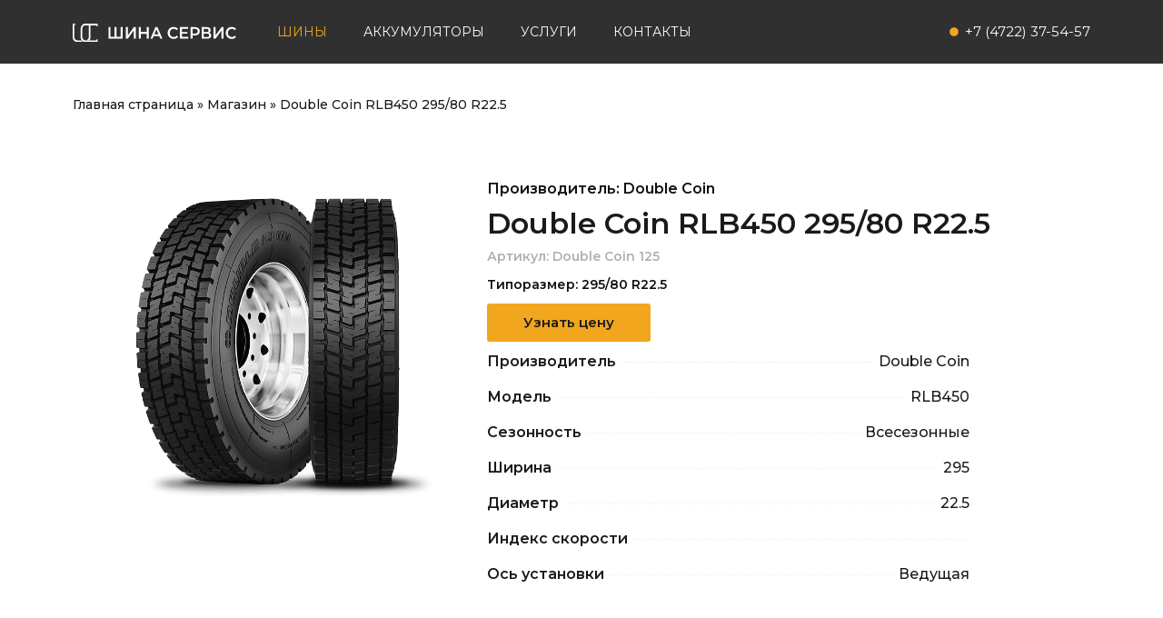

--- FILE ---
content_type: text/html
request_url: https://shinaservice-belgorod.ru/shop/tyres/double-coin/rlb450/double-coin-rlb450-295-80-r22-5/
body_size: 15395
content:
<!DOCTYPE html><html lang="ru-RU"><head ><meta charset="UTF-8" /><meta name="viewport" content="width=device-width, initial-scale=1" /><meta name='robots' content='index, follow, max-image-preview:large, max-snippet:-1, max-video-preview:-1' /><link media="all" href="https://shinaservice-belgorod.ru/wp-content/cache/autoptimize/css/autoptimize_36280f0be20a32bb33dd874155393fd8.css" rel="stylesheet" /><link media="only screen and (max-width: 768px)" href="https://shinaservice-belgorod.ru/wp-content/cache/autoptimize/css/autoptimize_541e2ced151704f4ff1844c6de47ec02.css" rel="stylesheet" /><title>Double Coin RLB450 295/80 R22.5 - Шина-сервис — интернет-магазин автомобильных шин</title><link rel="preload" as="style" href="https://fonts.googleapis.com/css?family=Montserrat%3A100%2C100italic%2C200%2C200italic%2C300%2C300italic%2C400%2C400italic%2C500%2C500italic%2C600%2C600italic%2C700%2C700italic%2C800%2C800italic%2C900%2C900italic%7CRoboto%20Slab%3A100%2C100italic%2C200%2C200italic%2C300%2C300italic%2C400%2C400italic%2C500%2C500italic%2C600%2C600italic%2C700%2C700italic%2C800%2C800italic%2C900%2C900italic%7CRoboto%3A100%2C100italic%2C200%2C200italic%2C300%2C300italic%2C400%2C400italic%2C500%2C500italic%2C600%2C600italic%2C700%2C700italic%2C800%2C800italic%2C900%2C900italic&#038;subset=cyrillic&#038;display=swap" /><link rel="stylesheet" href="https://fonts.googleapis.com/css?family=Montserrat%3A100%2C100italic%2C200%2C200italic%2C300%2C300italic%2C400%2C400italic%2C500%2C500italic%2C600%2C600italic%2C700%2C700italic%2C800%2C800italic%2C900%2C900italic%7CRoboto%20Slab%3A100%2C100italic%2C200%2C200italic%2C300%2C300italic%2C400%2C400italic%2C500%2C500italic%2C600%2C600italic%2C700%2C700italic%2C800%2C800italic%2C900%2C900italic%7CRoboto%3A100%2C100italic%2C200%2C200italic%2C300%2C300italic%2C400%2C400italic%2C500%2C500italic%2C600%2C600italic%2C700%2C700italic%2C800%2C800italic%2C900%2C900italic&#038;subset=cyrillic&#038;display=swap" media="print" onload="this.media='all'" /><noscript><link rel="stylesheet" href="https://fonts.googleapis.com/css?family=Montserrat%3A100%2C100italic%2C200%2C200italic%2C300%2C300italic%2C400%2C400italic%2C500%2C500italic%2C600%2C600italic%2C700%2C700italic%2C800%2C800italic%2C900%2C900italic%7CRoboto%20Slab%3A100%2C100italic%2C200%2C200italic%2C300%2C300italic%2C400%2C400italic%2C500%2C500italic%2C600%2C600italic%2C700%2C700italic%2C800%2C800italic%2C900%2C900italic%7CRoboto%3A100%2C100italic%2C200%2C200italic%2C300%2C300italic%2C400%2C400italic%2C500%2C500italic%2C600%2C600italic%2C700%2C700italic%2C800%2C800italic%2C900%2C900italic&#038;subset=cyrillic&#038;display=swap" /></noscript><link rel="canonical" href="https://shinaservice-belgorod.ru/shop/tyres/double-coin/rlb450/double-coin-rlb450-295-80-r22-5/" /><meta property="og:locale" content="ru_RU" /><meta property="og:type" content="article" /><meta property="og:title" content="Double Coin RLB450 295/80 R22.5 - Шина-сервис — интернет-магазин автомобильных шин" /><meta property="og:url" content="https://shinaservice-belgorod.ru/shop/tyres/double-coin/rlb450/double-coin-rlb450-295-80-r22-5/" /><meta property="og:site_name" content="Шина-сервис — интернет-магазин автомобильных шин" /><meta property="article:modified_time" content="2021-09-27T19:17:12+00:00" /><meta property="og:image" content="https://shinaservice-belgorod.ru/wp-content/uploads/2021/09/tire-rlb450-hero.png" /><meta property="og:image:width" content="650" /><meta property="og:image:height" content="650" /><meta property="og:image:type" content="image/png" /><meta name="twitter:card" content="summary_large_image" /> <script type="application/ld+json" class="yoast-schema-graph">{"@context":"https://schema.org","@graph":[{"@type":"WebPage","@id":"https://shinaservice-belgorod.ru/shop/tyres/double-coin/rlb450/double-coin-rlb450-295-80-r22-5/","url":"https://shinaservice-belgorod.ru/shop/tyres/double-coin/rlb450/double-coin-rlb450-295-80-r22-5/","name":"Double Coin RLB450 295/80 R22.5 - Шина-сервис — интернет-магазин автомобильных шин","isPartOf":{"@id":"https://shinaservice-belgorod.ru/#website"},"primaryImageOfPage":{"@id":"https://shinaservice-belgorod.ru/shop/tyres/double-coin/rlb450/double-coin-rlb450-295-80-r22-5/#primaryimage"},"image":{"@id":"https://shinaservice-belgorod.ru/shop/tyres/double-coin/rlb450/double-coin-rlb450-295-80-r22-5/#primaryimage"},"thumbnailUrl":"https://shinaservice-belgorod.ru/wp-content/uploads/2021/09/tire-rlb450-hero.png","datePublished":"2021-09-27T13:44:18+00:00","dateModified":"2021-09-27T19:17:12+00:00","breadcrumb":{"@id":"https://shinaservice-belgorod.ru/shop/tyres/double-coin/rlb450/double-coin-rlb450-295-80-r22-5/#breadcrumb"},"inLanguage":"ru-RU","potentialAction":[{"@type":"ReadAction","target":["https://shinaservice-belgorod.ru/shop/tyres/double-coin/rlb450/double-coin-rlb450-295-80-r22-5/"]}]},{"@type":"ImageObject","inLanguage":"ru-RU","@id":"https://shinaservice-belgorod.ru/shop/tyres/double-coin/rlb450/double-coin-rlb450-295-80-r22-5/#primaryimage","url":"https://shinaservice-belgorod.ru/wp-content/uploads/2021/09/tire-rlb450-hero.png","contentUrl":"https://shinaservice-belgorod.ru/wp-content/uploads/2021/09/tire-rlb450-hero.png","width":650,"height":650},{"@type":"BreadcrumbList","@id":"https://shinaservice-belgorod.ru/shop/tyres/double-coin/rlb450/double-coin-rlb450-295-80-r22-5/#breadcrumb","itemListElement":[{"@type":"ListItem","position":1,"name":"Главная страница","item":"https://shinaservice-belgorod.ru/"},{"@type":"ListItem","position":2,"name":"Магазин","item":"https://shinaservice-belgorod.ru/shop/"},{"@type":"ListItem","position":3,"name":"Double Coin RLB450 295/80 R22.5"}]},{"@type":"WebSite","@id":"https://shinaservice-belgorod.ru/#website","url":"https://shinaservice-belgorod.ru/","name":"Шина-сервис — интернет-магазин автомобильных шин","description":"Шины оптом и в розницу. Широкий выбор шин (летних и зимних шин). Узнайте, какие шины лучше подходят вашему авто. Выберите оптимальные летние и зимние шины. Подберите шины по размеру. Узнайте цену шин.","potentialAction":[{"@type":"SearchAction","target":{"@type":"EntryPoint","urlTemplate":"https://shinaservice-belgorod.ru/?s={search_term_string}"},"query-input":"required name=search_term_string"}],"inLanguage":"ru-RU"}]}</script> <link rel='dns-prefetch' href='//cdnjs.cloudflare.com' /><link rel='dns-prefetch' href='//api-maps.yandex.ru' /><link rel='preconnect' href='//api-maps.yandex.ru' /><link href='https://fonts.gstatic.com' crossorigin rel='preconnect' /><link rel="alternate" type="application/rss+xml" title="Шина-сервис — интернет-магазин автомобильных шин &raquo; Лента" href="https://shinaservice-belgorod.ru/feed/" /><link rel="alternate" type="application/rss+xml" title="Шина-сервис — интернет-магазин автомобильных шин &raquo; Лента комментариев" href="https://shinaservice-belgorod.ru/comments/feed/" /><link rel='stylesheet' id='tyresaddict-woo-tyre-finder-pro-izim-css-css'  href='https://cdnjs.cloudflare.com/ajax/libs/izimodal/1.5.1/css/iziModal.min.css?ver=99.8.8' type='text/css' media='all' /><link rel='stylesheet' id='jupiterx-css'  href='https://shinaservice-belgorod.ru/wp-content/cache/autoptimize/css/autoptimize_single_f49fbcce3dc6c984cb885b78499213d6.css?ver=2.0.5' type='text/css' media='all' /><link rel='stylesheet' id='jupiterx-elements-dynamic-styles-css'  href='https://shinaservice-belgorod.ru/wp-content/cache/autoptimize/css/autoptimize_single_8ed1646eba4d0dfa7d3dc4ed58a3c474.css?ver=2.0.5' type='text/css' media='all' /><link rel='stylesheet' id='elementor-post-481-css'  href='https://shinaservice-belgorod.ru/wp-content/cache/autoptimize/css/autoptimize_single_f2ece61617d50d245db8ac6c6499d0c0.css?ver=1656034281' type='text/css' media='all' /><link rel='stylesheet' id='elementor-global-css'  href='https://shinaservice-belgorod.ru/wp-content/cache/autoptimize/css/autoptimize_single_5281e4a79dbded71353544626c0bc9da.css?ver=1656034282' type='text/css' media='all' /><link rel='stylesheet' id='elementor-post-1886-css'  href='https://shinaservice-belgorod.ru/wp-content/cache/autoptimize/css/autoptimize_single_ead9597c4e4679d2db658c1341dacae6.css?ver=1656034282' type='text/css' media='all' /><link rel='stylesheet' id='elementor-post-595-css'  href='https://shinaservice-belgorod.ru/wp-content/cache/autoptimize/css/autoptimize_single_588ec0300062d76c2c70b5578330c313.css?ver=1656034283' type='text/css' media='all' /><link rel='stylesheet' id='elementor-post-3785-css'  href='https://shinaservice-belgorod.ru/wp-content/cache/autoptimize/css/autoptimize_single_44c37f9daee2d0023ae533c45f4c9914.css?ver=1659885979' type='text/css' media='all' /><link rel='stylesheet' id='elementor-post-2323-css'  href='https://shinaservice-belgorod.ru/wp-content/cache/autoptimize/css/autoptimize_single_017688403a5b065e960332cf5f179c53.css?ver=1656039328' type='text/css' media='all' /> <script type='text/javascript' src='https://shinaservice-belgorod.ru/wp-includes/js/jquery/jquery.min.js?ver=3.6.0' id='jquery-core-js'></script> <script type='text/javascript' id='tyresaddict-woo-tyre-finder-pro-js-extra'>var tyresaddict_woo_finder = {"ajax_url":"https:\/\/shinaservice-belgorod.ru\/wp-admin\/admin-ajax.php","tyre_url":"","wheel_url":"","popup_type":"default","popup_id":"0"};</script> <script type='text/javascript' src='https://cdnjs.cloudflare.com/ajax/libs/izimodal/1.5.1/js/iziModal.min.js?ver=99.8.8' id='tyresaddict-woo-tyre-finder-pro-izim-js'></script> <script type='text/javascript' id='jupiterx-webfont-js-after'>WebFont.load({
				google: {
					families: ['Montserrat:100,200,300,400,500,600,700,800,900,100italic,200italic,300italic,400italic,500italic,600italic,700italic,800italic,900italic:cyrillic']
				}
			});</script> <link rel="https://api.w.org/" href="https://shinaservice-belgorod.ru/wp-json/" /><link rel="alternate" type="application/json" href="https://shinaservice-belgorod.ru/wp-json/wp/v2/product/3344" /><link rel="EditURI" type="application/rsd+xml" title="RSD" href="https://shinaservice-belgorod.ru/xmlrpc.php?rsd" /><link rel="wlwmanifest" type="application/wlwmanifest+xml" href="https://shinaservice-belgorod.ru/wp-includes/wlwmanifest.xml" /><meta name="generator" content="WordPress 6.0.11" /><meta name="generator" content="WooCommerce 6.6.1" /><link rel='shortlink' href='https://shinaservice-belgorod.ru/?p=3344' /><link rel="alternate" type="application/json+oembed" href="https://shinaservice-belgorod.ru/wp-json/oembed/1.0/embed?url=https%3A%2F%2Fshinaservice-belgorod.ru%2Fshop%2Ftyres%2Fdouble-coin%2Frlb450%2Fdouble-coin-rlb450-295-80-r22-5%2F" /><link rel="alternate" type="text/xml+oembed" href="https://shinaservice-belgorod.ru/wp-json/oembed/1.0/embed?url=https%3A%2F%2Fshinaservice-belgorod.ru%2Fshop%2Ftyres%2Fdouble-coin%2Frlb450%2Fdouble-coin-rlb450-295-80-r22-5%2F&#038;format=xml" /> <noscript><style>.woocommerce-product-gallery{ opacity: 1 !important; }</style></noscript><link rel="icon" href="https://shinaservice-belgorod.ru/wp-content/uploads/2022/06/tire-1.png" sizes="32x32" /><link rel="icon" href="https://shinaservice-belgorod.ru/wp-content/uploads/2022/06/tire-1.png" sizes="192x192" /><link rel="apple-touch-icon" href="https://shinaservice-belgorod.ru/wp-content/uploads/2022/06/tire-1.png" /><meta name="msapplication-TileImage" content="https://shinaservice-belgorod.ru/wp-content/uploads/2022/06/tire-1.png" /></head><body data-rsssl=1 class="product-template-default single single-product postid-3344 no-js theme-jupiterx woocommerce woocommerce-page woocommerce-no-js jupiterx-product-template-5 elementor-page-2323 elementor-default elementor-template-full-width elementor-kit-481" itemscope="itemscope" itemtype="http://schema.org/WebPage"><svg xmlns="http://www.w3.org/2000/svg" viewBox="0 0 0 0" width="0" height="0" focusable="false" role="none" style="visibility: hidden; position: absolute; left: -9999px; overflow: hidden;" ><defs><filter id="wp-duotone-dark-grayscale"><feColorMatrix color-interpolation-filters="sRGB" type="matrix" values=" .299 .587 .114 0 0 .299 .587 .114 0 0 .299 .587 .114 0 0 .299 .587 .114 0 0 " /><feComponentTransfer color-interpolation-filters="sRGB" ><feFuncR type="table" tableValues="0 0.49803921568627" /><feFuncG type="table" tableValues="0 0.49803921568627" /><feFuncB type="table" tableValues="0 0.49803921568627" /><feFuncA type="table" tableValues="1 1" /></feComponentTransfer><feComposite in2="SourceGraphic" operator="in" /></filter></defs></svg><svg xmlns="http://www.w3.org/2000/svg" viewBox="0 0 0 0" width="0" height="0" focusable="false" role="none" style="visibility: hidden; position: absolute; left: -9999px; overflow: hidden;" ><defs><filter id="wp-duotone-grayscale"><feColorMatrix color-interpolation-filters="sRGB" type="matrix" values=" .299 .587 .114 0 0 .299 .587 .114 0 0 .299 .587 .114 0 0 .299 .587 .114 0 0 " /><feComponentTransfer color-interpolation-filters="sRGB" ><feFuncR type="table" tableValues="0 1" /><feFuncG type="table" tableValues="0 1" /><feFuncB type="table" tableValues="0 1" /><feFuncA type="table" tableValues="1 1" /></feComponentTransfer><feComposite in2="SourceGraphic" operator="in" /></filter></defs></svg><svg xmlns="http://www.w3.org/2000/svg" viewBox="0 0 0 0" width="0" height="0" focusable="false" role="none" style="visibility: hidden; position: absolute; left: -9999px; overflow: hidden;" ><defs><filter id="wp-duotone-purple-yellow"><feColorMatrix color-interpolation-filters="sRGB" type="matrix" values=" .299 .587 .114 0 0 .299 .587 .114 0 0 .299 .587 .114 0 0 .299 .587 .114 0 0 " /><feComponentTransfer color-interpolation-filters="sRGB" ><feFuncR type="table" tableValues="0.54901960784314 0.98823529411765" /><feFuncG type="table" tableValues="0 1" /><feFuncB type="table" tableValues="0.71764705882353 0.25490196078431" /><feFuncA type="table" tableValues="1 1" /></feComponentTransfer><feComposite in2="SourceGraphic" operator="in" /></filter></defs></svg><svg xmlns="http://www.w3.org/2000/svg" viewBox="0 0 0 0" width="0" height="0" focusable="false" role="none" style="visibility: hidden; position: absolute; left: -9999px; overflow: hidden;" ><defs><filter id="wp-duotone-blue-red"><feColorMatrix color-interpolation-filters="sRGB" type="matrix" values=" .299 .587 .114 0 0 .299 .587 .114 0 0 .299 .587 .114 0 0 .299 .587 .114 0 0 " /><feComponentTransfer color-interpolation-filters="sRGB" ><feFuncR type="table" tableValues="0 1" /><feFuncG type="table" tableValues="0 0.27843137254902" /><feFuncB type="table" tableValues="0.5921568627451 0.27843137254902" /><feFuncA type="table" tableValues="1 1" /></feComponentTransfer><feComposite in2="SourceGraphic" operator="in" /></filter></defs></svg><svg xmlns="http://www.w3.org/2000/svg" viewBox="0 0 0 0" width="0" height="0" focusable="false" role="none" style="visibility: hidden; position: absolute; left: -9999px; overflow: hidden;" ><defs><filter id="wp-duotone-midnight"><feColorMatrix color-interpolation-filters="sRGB" type="matrix" values=" .299 .587 .114 0 0 .299 .587 .114 0 0 .299 .587 .114 0 0 .299 .587 .114 0 0 " /><feComponentTransfer color-interpolation-filters="sRGB" ><feFuncR type="table" tableValues="0 0" /><feFuncG type="table" tableValues="0 0.64705882352941" /><feFuncB type="table" tableValues="0 1" /><feFuncA type="table" tableValues="1 1" /></feComponentTransfer><feComposite in2="SourceGraphic" operator="in" /></filter></defs></svg><svg xmlns="http://www.w3.org/2000/svg" viewBox="0 0 0 0" width="0" height="0" focusable="false" role="none" style="visibility: hidden; position: absolute; left: -9999px; overflow: hidden;" ><defs><filter id="wp-duotone-magenta-yellow"><feColorMatrix color-interpolation-filters="sRGB" type="matrix" values=" .299 .587 .114 0 0 .299 .587 .114 0 0 .299 .587 .114 0 0 .299 .587 .114 0 0 " /><feComponentTransfer color-interpolation-filters="sRGB" ><feFuncR type="table" tableValues="0.78039215686275 1" /><feFuncG type="table" tableValues="0 0.94901960784314" /><feFuncB type="table" tableValues="0.35294117647059 0.47058823529412" /><feFuncA type="table" tableValues="1 1" /></feComponentTransfer><feComposite in2="SourceGraphic" operator="in" /></filter></defs></svg><svg xmlns="http://www.w3.org/2000/svg" viewBox="0 0 0 0" width="0" height="0" focusable="false" role="none" style="visibility: hidden; position: absolute; left: -9999px; overflow: hidden;" ><defs><filter id="wp-duotone-purple-green"><feColorMatrix color-interpolation-filters="sRGB" type="matrix" values=" .299 .587 .114 0 0 .299 .587 .114 0 0 .299 .587 .114 0 0 .299 .587 .114 0 0 " /><feComponentTransfer color-interpolation-filters="sRGB" ><feFuncR type="table" tableValues="0.65098039215686 0.40392156862745" /><feFuncG type="table" tableValues="0 1" /><feFuncB type="table" tableValues="0.44705882352941 0.4" /><feFuncA type="table" tableValues="1 1" /></feComponentTransfer><feComposite in2="SourceGraphic" operator="in" /></filter></defs></svg><svg xmlns="http://www.w3.org/2000/svg" viewBox="0 0 0 0" width="0" height="0" focusable="false" role="none" style="visibility: hidden; position: absolute; left: -9999px; overflow: hidden;" ><defs><filter id="wp-duotone-blue-orange"><feColorMatrix color-interpolation-filters="sRGB" type="matrix" values=" .299 .587 .114 0 0 .299 .587 .114 0 0 .299 .587 .114 0 0 .299 .587 .114 0 0 " /><feComponentTransfer color-interpolation-filters="sRGB" ><feFuncR type="table" tableValues="0.098039215686275 1" /><feFuncG type="table" tableValues="0 0.66274509803922" /><feFuncB type="table" tableValues="0.84705882352941 0.41960784313725" /><feFuncA type="table" tableValues="1 1" /></feComponentTransfer><feComposite in2="SourceGraphic" operator="in" /></filter></defs></svg><a class="jupiterx-a11y jupiterx-a11y-skip-navigation-link" href="#jupiterx-main">Skip to content</a><div class="jupiterx-site"><header class="jupiterx-header jupiterx-header-custom" data-jupiterx-settings="{&quot;breakpoint&quot;:&quot;767.98&quot;,&quot;template&quot;:&quot;1886&quot;,&quot;behavior&quot;:&quot;&quot;}" role="banner" itemscope="itemscope" itemtype="http://schema.org/WPHeader"><div data-elementor-type="header" data-elementor-id="1886" class="elementor elementor-1886 elementor-location-header"><div class="elementor-section-wrap"><section class="elementor-section elementor-top-section elementor-element elementor-element-aba8023 elementor-section-height-min-height elementor-section-boxed elementor-section-height-default elementor-section-items-middle" data-id="aba8023" data-element_type="section" data-settings="{&quot;background_background&quot;:&quot;classic&quot;}"><div class="elementor-container elementor-column-gap-default"><div class="elementor-row"><div class="elementor-column elementor-col-50 elementor-top-column elementor-element elementor-element-946592e" data-id="946592e" data-element_type="column"><div class="elementor-column-wrap elementor-element-populated"><div class="elementor-widget-wrap"><div class="elementor-element elementor-element-2221db7 elementor-widget__width-auto elementor-widget elementor-widget-image" data-id="2221db7" data-element_type="widget" data-widget_type="image.default"><div class="elementor-widget-container"><div class="elementor-image"> <a href="/"> <img width="100" height="100" src="https://shinaservice-belgorod.ru/wp-content/uploads/2020/08/logo-wgth.svg" class="attachment-full size-full" alt="" loading="lazy" /> </a></div></div></div><div class="elementor-element elementor-element-168d88b raven-breakpoint-tablet elementor-widget__width-auto raven-mobile-nav-menu-align-left elementor-widget elementor-widget-raven-nav-menu" data-id="168d88b" data-element_type="widget" data-settings="{&quot;mobile_layout&quot;:&quot;side&quot;,&quot;side_menu_effect&quot;:&quot;overlay&quot;,&quot;submenu_space_between&quot;:{&quot;unit&quot;:&quot;px&quot;,&quot;size&quot;:&quot;&quot;,&quot;sizes&quot;:[]},&quot;submenu_opening_position&quot;:&quot;bottom&quot;,&quot;side_menu_alignment&quot;:&quot;left&quot;,&quot;menu_container_width&quot;:{&quot;unit&quot;:&quot;px&quot;,&quot;size&quot;:&quot;&quot;,&quot;sizes&quot;:[]},&quot;menu_container_width_tablet&quot;:{&quot;unit&quot;:&quot;px&quot;,&quot;size&quot;:&quot;&quot;,&quot;sizes&quot;:[]},&quot;menu_container_width_mobile&quot;:{&quot;unit&quot;:&quot;px&quot;,&quot;size&quot;:&quot;&quot;,&quot;sizes&quot;:[]}}" data-widget_type="raven-nav-menu.default"><div class="elementor-widget-container"><nav class="raven-nav-menu-main raven-nav-menu-horizontal raven-nav-menu-tablet-horizontal raven-nav-menu-mobile-horizontal raven-nav-icons-hidden-tablet raven-nav-icons-hidden-mobile"><ul id="menu-168d88b" class="raven-nav-menu"><li class="menu-item menu-item-type-taxonomy menu-item-object-product_cat current-product-ancestor current-menu-parent current-product-parent menu-item-has-children menu-item-2313"><a href="https://shinaservice-belgorod.ru/product-category/tyres/" class="raven-menu-item raven-link-item ">Шины</a><ul class="0 sub-menu raven-submenu"><li class="menu-item menu-item-type-custom menu-item-object-custom menu-item-3851"><a href="/product-category/tyres/passenger/" class="raven-submenu-item raven-link-item ">для легковых</a></li><li class="menu-item menu-item-type-custom menu-item-object-custom menu-item-3852"><a href="/product-category/tyres/truck/" class="raven-submenu-item raven-link-item ">для грузовиков</a></li><li class="menu-item menu-item-type-custom menu-item-object-custom menu-item-3854"><a href="/agricultural-machinery/" class="raven-submenu-item raven-link-item ">для с/х техники</a></li><li class="menu-item menu-item-type-custom menu-item-object-custom menu-item-3855"><a href="/special-equipment/" class="raven-submenu-item raven-link-item ">для спец техники</a></li><li class="menu-item menu-item-type-custom menu-item-object-custom menu-item-3857"><a href="/shop/?active_tab=by-size" class="raven-submenu-item raven-link-item ">подбор размеру</a></li><li class="menu-item menu-item-type-custom menu-item-object-custom menu-item-3858"><a href="/shop/?active_tab=by-vehicle" class="raven-submenu-item raven-link-item ">подбор по авто</a></li><li class="menu-item menu-item-type-custom menu-item-object-custom menu-item-3859"><a href="/shop/?active_tab=by-manufacturer" class="raven-submenu-item raven-link-item ">подбор по бренду</a></li></ul></li><li class="menu-item menu-item-type-custom menu-item-object-custom menu-item-547"><a href="/battery/" class="raven-menu-item raven-link-item ">Аккумуляторы</a></li><li class="menu-item menu-item-type-post_type menu-item-object-page menu-item-has-children menu-item-548"><a href="https://shinaservice-belgorod.ru/services/" class="raven-menu-item raven-link-item ">Услуги</a><ul class="0 sub-menu raven-submenu"><li class="menu-item menu-item-type-post_type menu-item-object-page menu-item-549"><a href="https://shinaservice-belgorod.ru/services/gruzovoj-shinomontazh/" class="raven-submenu-item raven-link-item ">Грузовой шиномонтаж</a></li><li class="menu-item menu-item-type-post_type menu-item-object-page menu-item-550"><a href="https://shinaservice-belgorod.ru/services/remont-shin/" class="raven-submenu-item raven-link-item ">Ремонт шин</a></li><li class="menu-item menu-item-type-post_type menu-item-object-page menu-item-551"><a href="https://shinaservice-belgorod.ru/services/sezonnoe-hranenie/" class="raven-submenu-item raven-link-item ">Сезонное хранение</a></li><li class="menu-item menu-item-type-post_type menu-item-object-page menu-item-552"><a href="https://shinaservice-belgorod.ru/services/tire-fitting/" class="raven-submenu-item raven-link-item ">Шиномонтаж</a></li><li class="menu-item menu-item-type-post_type menu-item-object-page menu-item-553"><a href="https://shinaservice-belgorod.ru/services/shiny-i-diski-v-kredit/" class="raven-submenu-item raven-link-item ">Шины и диски в кредит</a></li></ul></li><li class="menu-item menu-item-type-post_type menu-item-object-page menu-item-1892"><a href="https://shinaservice-belgorod.ru/kontakty/" class="raven-menu-item raven-link-item ">Контакты</a></li></ul></nav><div class="raven-nav-menu-toggle"><div class="raven-nav-menu-toggle-button "> <span class="fa fa-bars"></span></div></div><nav class="raven-nav-icons-hidden-tablet raven-nav-icons-hidden-mobile raven-nav-menu-mobile raven-nav-menu-side"><div class="raven-nav-menu-close-button"> <span class="raven-nav-menu-close-icon">&times;</span></div><div class="raven-container"><ul id="menu-mobile-168d88b" class="raven-nav-menu"><li class="menu-item menu-item-type-taxonomy menu-item-object-product_cat current-product-ancestor current-menu-parent current-product-parent menu-item-has-children menu-item-2313"><a href="https://shinaservice-belgorod.ru/product-category/tyres/" class="raven-menu-item raven-link-item ">Шины</a><ul class="0 sub-menu raven-submenu"><li class="menu-item menu-item-type-custom menu-item-object-custom menu-item-3851"><a href="/product-category/tyres/passenger/" class="raven-submenu-item raven-link-item ">для легковых</a></li><li class="menu-item menu-item-type-custom menu-item-object-custom menu-item-3852"><a href="/product-category/tyres/truck/" class="raven-submenu-item raven-link-item ">для грузовиков</a></li><li class="menu-item menu-item-type-custom menu-item-object-custom menu-item-3854"><a href="/agricultural-machinery/" class="raven-submenu-item raven-link-item ">для с/х техники</a></li><li class="menu-item menu-item-type-custom menu-item-object-custom menu-item-3855"><a href="/special-equipment/" class="raven-submenu-item raven-link-item ">для спец техники</a></li><li class="menu-item menu-item-type-custom menu-item-object-custom menu-item-3857"><a href="/shop/?active_tab=by-size" class="raven-submenu-item raven-link-item ">подбор размеру</a></li><li class="menu-item menu-item-type-custom menu-item-object-custom menu-item-3858"><a href="/shop/?active_tab=by-vehicle" class="raven-submenu-item raven-link-item ">подбор по авто</a></li><li class="menu-item menu-item-type-custom menu-item-object-custom menu-item-3859"><a href="/shop/?active_tab=by-manufacturer" class="raven-submenu-item raven-link-item ">подбор по бренду</a></li></ul></li><li class="menu-item menu-item-type-custom menu-item-object-custom menu-item-547"><a href="/battery/" class="raven-menu-item raven-link-item ">Аккумуляторы</a></li><li class="menu-item menu-item-type-post_type menu-item-object-page menu-item-has-children menu-item-548"><a href="https://shinaservice-belgorod.ru/services/" class="raven-menu-item raven-link-item ">Услуги</a><ul class="0 sub-menu raven-submenu"><li class="menu-item menu-item-type-post_type menu-item-object-page menu-item-549"><a href="https://shinaservice-belgorod.ru/services/gruzovoj-shinomontazh/" class="raven-submenu-item raven-link-item ">Грузовой шиномонтаж</a></li><li class="menu-item menu-item-type-post_type menu-item-object-page menu-item-550"><a href="https://shinaservice-belgorod.ru/services/remont-shin/" class="raven-submenu-item raven-link-item ">Ремонт шин</a></li><li class="menu-item menu-item-type-post_type menu-item-object-page menu-item-551"><a href="https://shinaservice-belgorod.ru/services/sezonnoe-hranenie/" class="raven-submenu-item raven-link-item ">Сезонное хранение</a></li><li class="menu-item menu-item-type-post_type menu-item-object-page menu-item-552"><a href="https://shinaservice-belgorod.ru/services/tire-fitting/" class="raven-submenu-item raven-link-item ">Шиномонтаж</a></li><li class="menu-item menu-item-type-post_type menu-item-object-page menu-item-553"><a href="https://shinaservice-belgorod.ru/services/shiny-i-diski-v-kredit/" class="raven-submenu-item raven-link-item ">Шины и диски в кредит</a></li></ul></li><li class="menu-item menu-item-type-post_type menu-item-object-page menu-item-1892"><a href="https://shinaservice-belgorod.ru/kontakty/" class="raven-menu-item raven-link-item ">Контакты</a></li></ul></div></nav></div></div></div></div></div><div class="elementor-column elementor-col-50 elementor-top-column elementor-element elementor-element-b8d8a22" data-id="b8d8a22" data-element_type="column"><div class="elementor-column-wrap elementor-element-populated"><div class="elementor-widget-wrap"><div class="elementor-element elementor-element-e504a26 elementor-widget__width-auto elementor-mobile-align-center elementor-icon-list--layout-traditional elementor-list-item-link-full_width elementor-widget elementor-widget-icon-list" data-id="e504a26" data-element_type="widget" data-widget_type="icon-list.default"><div class="elementor-widget-container"><ul class="elementor-icon-list-items"><li class="elementor-icon-list-item"> <a href="tel:+7%20(4722)%2037-54-57"> <span class="elementor-icon-list-icon"> <svg aria-hidden="true" class="e-font-icon-svg e-fas-circle"><use xlink:href="#fas-circle" /></svg> </span> <span class="elementor-icon-list-text">+7 (4722) 37-54-57</span> </a></li></ul></div></div></div></div></div></div></div></section></div></div></header><main id="jupiterx-main" class="jupiterx-main"><div class="woocommerce-notices-wrapper"></div><div data-elementor-type="product" data-elementor-id="2323" class="elementor elementor-2323 elementor-location-single post-3344 product type-product status-publish has-post-thumbnail product_cat-double-coin product_cat-manual product_cat-rlb450 product_cat-tyres product_cat-truck first instock shipping-taxable product-type-simple product"><div class="elementor-section-wrap"><section class="elementor-section elementor-top-section elementor-element elementor-element-d908aa2 elementor-section-boxed elementor-section-height-default elementor-section-height-default" data-id="d908aa2" data-element_type="section"><div class="elementor-container elementor-column-gap-default"><div class="elementor-row"><div class="elementor-column elementor-col-100 elementor-top-column elementor-element elementor-element-bb6e21c" data-id="bb6e21c" data-element_type="column"><div class="elementor-column-wrap elementor-element-populated"><div class="elementor-widget-wrap"><div class="elementor-element elementor-element-4c5c683 elementor-align-flex-start elementor-widget elementor-widget-raven-breadcrumbs" data-id="4c5c683" data-element_type="widget" data-widget_type="raven-breadcrumbs.default"><div class="elementor-widget-container"><div class="raven-breadcrumbs raven-breadcrumbs-yoast"><ol id="breadcrumbs"><span><span><a href="https://shinaservice-belgorod.ru/">Главная страница</a></span> » <span><a href="https://shinaservice-belgorod.ru/shop/">Магазин</a></span> » <span class="breadcrumb_last" aria-current="page">Double Coin RLB450 295/80 R22.5</span></span></ol></div></div></div></div></div></div></div></div></section><section class="elementor-section elementor-top-section elementor-element elementor-element-86f2868 elementor-section-boxed elementor-section-height-default elementor-section-height-default" data-id="86f2868" data-element_type="section"><div class="elementor-container elementor-column-gap-default"><div class="elementor-row"><div class="elementor-column elementor-col-50 elementor-top-column elementor-element elementor-element-2b31f03" data-id="2b31f03" data-element_type="column"><div class="elementor-column-wrap elementor-element-populated"><div class="elementor-widget-wrap"><div class="elementor-element elementor-element-2d5737a elementor-widget elementor-widget-image" data-id="2d5737a" data-element_type="widget" data-widget_type="image.default"><div class="elementor-widget-container"><div class="elementor-image"> <img width="650" height="650" src="https://shinaservice-belgorod.ru/wp-content/uploads/2021/09/tire-rlb450-hero.png" class="attachment-full size-full" alt="" loading="lazy" srcset="https://shinaservice-belgorod.ru/wp-content/uploads/2021/09/tire-rlb450-hero.png 650w, https://shinaservice-belgorod.ru/wp-content/uploads/2021/09/tire-rlb450-hero-100x100.png 100w, https://shinaservice-belgorod.ru/wp-content/uploads/2021/09/tire-rlb450-hero-600x600.png 600w, https://shinaservice-belgorod.ru/wp-content/uploads/2021/09/tire-rlb450-hero-300x300.png 300w, https://shinaservice-belgorod.ru/wp-content/uploads/2021/09/tire-rlb450-hero-150x150.png 150w" sizes="(max-width: 650px) 100vw, 650px" /></div></div></div></div></div></div><div class="elementor-column elementor-col-50 elementor-top-column elementor-element elementor-element-0b173b4" data-id="0b173b4" data-element_type="column"><div class="elementor-column-wrap elementor-element-populated"><div class="elementor-widget-wrap"><div class="elementor-element elementor-element-695f6ac elementor-widget elementor-widget-text-editor" data-id="695f6ac" data-element_type="widget" data-widget_type="text-editor.default"><div class="elementor-widget-container"><div class="elementor-text-editor elementor-clearfix"> Производитель: Double Coin</div></div></div><div class="elementor-element elementor-element-a842c47 elementor-widget elementor-widget-heading" data-id="a842c47" data-element_type="widget" data-widget_type="heading.default"><div class="elementor-widget-container"><h1 class="elementor-heading-title elementor-size-default">Double Coin  RLB450 295/80 R22.5</h1></div></div><div class="elementor-element elementor-element-a010cd6 elementor-widget elementor-widget-text-editor" data-id="a010cd6" data-element_type="widget" data-widget_type="text-editor.default"><div class="elementor-widget-container"><div class="elementor-text-editor elementor-clearfix"> Артикул: Double Coin 125</div></div></div><div class="elementor-element elementor-element-9c6c37e elementor-widget elementor-widget-text-editor" data-id="9c6c37e" data-element_type="widget" data-widget_type="text-editor.default"><div class="elementor-widget-container"><div class="elementor-text-editor elementor-clearfix"> Типоразмер: 295/80 R22.5</div></div></div><div class="elementor-element elementor-element-c6b4066 elementor-align-left elementor-widget elementor-widget-button" data-id="c6b4066" data-element_type="widget" data-widget_type="button.default"><div class="elementor-widget-container"><div class="elementor-button-wrapper"> <a href="#elementor-action%3Aaction%3Dpopup%3Aopen%26settings%3DeyJpZCI6IjM3ODUiLCJ0b2dnbGUiOmZhbHNlfQ%3D%3D" class="elementor-button-link elementor-button elementor-size-sm" role="button"> <span class="elementor-button-content-wrapper"> <span class="elementor-button-text">Узнать цену</span> </span> </a></div></div></div><div class="elementor-element elementor-element-4e79a64 elementor-widget__width-initial elementor-widget-tablet__width-inherit elementor-widget elementor-widget-price-list" data-id="4e79a64" data-element_type="widget" data-widget_type="price-list.default"><div class="elementor-widget-container"><ul class="elementor-price-list"><li><a class="elementor-price-list-item" href="#"><div class="elementor-price-list-text"><div class="elementor-price-list-header"> <span class="elementor-price-list-title"> Производитель </span> <span class="elementor-price-list-separator"></span> <span class="elementor-price-list-price">Double Coin</span></div></div> </a></li><li><a class="elementor-price-list-item" href="#"><div class="elementor-price-list-text"><div class="elementor-price-list-header"> <span class="elementor-price-list-title"> Модель </span> <span class="elementor-price-list-separator"></span> <span class="elementor-price-list-price">RLB450</span></div></div> </a></li><li><a class="elementor-price-list-item" href="#"><div class="elementor-price-list-text"><div class="elementor-price-list-header"> <span class="elementor-price-list-title"> Сезонность </span> <span class="elementor-price-list-separator"></span> <span class="elementor-price-list-price">Всесезонные</span></div></div> </a></li><li><a class="elementor-price-list-item" href="#"><div class="elementor-price-list-text"><div class="elementor-price-list-header"> <span class="elementor-price-list-title"> Ширина </span> <span class="elementor-price-list-separator"></span> <span class="elementor-price-list-price">295</span></div></div> </a></li><li><a class="elementor-price-list-item" href="#"><div class="elementor-price-list-text"><div class="elementor-price-list-header"> <span class="elementor-price-list-title"> Диаметр </span> <span class="elementor-price-list-separator"></span> <span class="elementor-price-list-price">22.5</span></div></div> </a></li><li><a class="elementor-price-list-item" href="#"><div class="elementor-price-list-text"><div class="elementor-price-list-header"> <span class="elementor-price-list-title"> Индекс скорости </span> <span class="elementor-price-list-separator"></span></div></div> </a></li><li><a class="elementor-price-list-item" href="#"><div class="elementor-price-list-text"><div class="elementor-price-list-header"> <span class="elementor-price-list-title"> Ось установки </span> <span class="elementor-price-list-separator"></span> <span class="elementor-price-list-price">Ведущая</span></div></div> </a></li></ul></div></div></div></div></div></div></div></section><section class="elementor-section elementor-top-section elementor-element elementor-element-23238c4 elementor-section-boxed elementor-section-height-default elementor-section-height-default" data-id="23238c4" data-element_type="section"><div class="elementor-container elementor-column-gap-default"><div class="elementor-row"><div class="elementor-column elementor-col-50 elementor-top-column elementor-element elementor-element-54443a0" data-id="54443a0" data-element_type="column"><div class="elementor-column-wrap elementor-element-populated"><div class="elementor-widget-wrap"><div class="elementor-element elementor-element-ced9bd6 elementor-widget elementor-widget-heading" data-id="ced9bd6" data-element_type="widget" data-widget_type="heading.default"><div class="elementor-widget-container"><p class="elementor-heading-title elementor-size-default">Характеристики</p></div></div><div class="elementor-element elementor-element-3234f3d elementor-widget elementor-widget-menu-anchor" data-id="3234f3d" data-element_type="widget" data-widget_type="menu-anchor.default"><div class="elementor-widget-container"><div id="specifications-pr" class="elementor-menu-anchor"></div></div></div><div class="elementor-element elementor-element-4ff4011 elementor-widget elementor-widget-price-list" data-id="4ff4011" data-element_type="widget" data-widget_type="price-list.default"><div class="elementor-widget-container"><ul class="elementor-price-list"><li><a class="elementor-price-list-item" href="#"><div class="elementor-price-list-text"><div class="elementor-price-list-header"> <span class="elementor-price-list-title"> Производитель </span> <span class="elementor-price-list-separator"></span> <span class="elementor-price-list-price">Double Coin</span></div></div> </a></li><li><a class="elementor-price-list-item" href="#"><div class="elementor-price-list-text"><div class="elementor-price-list-header"> <span class="elementor-price-list-title"> Модель </span> <span class="elementor-price-list-separator"></span> <span class="elementor-price-list-price">RLB450</span></div></div> </a></li><li><a class="elementor-price-list-item" href="#"><div class="elementor-price-list-text"><div class="elementor-price-list-header"> <span class="elementor-price-list-title"> Сезонность </span> <span class="elementor-price-list-separator"></span> <span class="elementor-price-list-price">Всесезонные</span></div></div> </a></li><li><a class="elementor-price-list-item" href="#"><div class="elementor-price-list-text"><div class="elementor-price-list-header"> <span class="elementor-price-list-title"> Ширина </span> <span class="elementor-price-list-separator"></span> <span class="elementor-price-list-price">295</span></div></div> </a></li><li><a class="elementor-price-list-item" href="#"><div class="elementor-price-list-text"><div class="elementor-price-list-header"> <span class="elementor-price-list-title"> Диаметр </span> <span class="elementor-price-list-separator"></span> <span class="elementor-price-list-price">22.5</span></div></div> </a></li><li><a class="elementor-price-list-item" href="#"><div class="elementor-price-list-text"><div class="elementor-price-list-header"> <span class="elementor-price-list-title"> Индекс скорости </span> <span class="elementor-price-list-separator"></span></div></div> </a></li><li><a class="elementor-price-list-item" href="#"><div class="elementor-price-list-text"><div class="elementor-price-list-header"> <span class="elementor-price-list-title"> Ось установки </span> <span class="elementor-price-list-separator"></span> <span class="elementor-price-list-price">Ведущая</span></div></div> </a></li></ul></div></div></div></div></div><div class="elementor-column elementor-col-50 elementor-top-column elementor-element elementor-element-8f04333" data-id="8f04333" data-element_type="column"><div class="elementor-column-wrap elementor-element-populated"><div class="elementor-widget-wrap"><div class="elementor-element elementor-element-69d3481 elementor-widget elementor-widget-heading" data-id="69d3481" data-element_type="widget" data-widget_type="heading.default"><div class="elementor-widget-container"><p class="elementor-heading-title elementor-size-default">Условия оплаты и доставка</p></div></div><div class="elementor-element elementor-element-6b4f86f elementor-widget elementor-widget-menu-anchor" data-id="6b4f86f" data-element_type="widget" data-widget_type="menu-anchor.default"><div class="elementor-widget-container"><div id="payment-pr" class="elementor-menu-anchor"></div></div></div><div class="elementor-element elementor-element-c60d6b8 elementor-widget elementor-widget-toggle" data-id="c60d6b8" data-element_type="widget" data-widget_type="toggle.default"><div class="elementor-widget-container"><div class="elementor-toggle" role="tablist"><div class="elementor-toggle-item"><div id="elementor-tab-title-2071" class="elementor-tab-title" data-tab="1" role="tab" aria-controls="elementor-tab-content-2071" aria-expanded="false"> <span class="elementor-toggle-icon elementor-toggle-icon-left" aria-hidden="true"> <span class="elementor-toggle-icon-closed"><svg class="e-font-icon-svg e-fas-caret-right"><use xlink:href="#fas-caret-right" /></svg></span> <span class="elementor-toggle-icon-opened"><svg class="elementor-toggle-icon-opened e-font-icon-svg e-fas-caret-up"><use xlink:href="#fas-caret-up" /></svg></span> </span> <a href="" class="elementor-toggle-title">Оплата</a></div><div id="elementor-tab-content-2071" class="elementor-tab-content elementor-clearfix" data-tab="1" role="tabpanel" aria-labelledby="elementor-tab-title-2071"><p><strong>Онлайн оплата банковской картой</strong><br />Оплату банковской картой может произвести только владелец карты. При получении товара владелец карты должен присутствовать лично, предъявить карту и документ, удостоверяющий личность (паспорт, либо водительское удостоверение).</p><p><strong>Наличный расчет (для физических лиц)</strong></p><ul><li>Оплата товара производится только в рублях.</li><li>Расчет производится непосредственно на месте.</li></ul><p><strong>Оплата банковской картой</strong><br />Вы можете оплатить заказ банковской картой при получении.</p><p><strong>Безналичный расчет (для юридических лиц)</strong></p><ul><li>При заказе товаров или услуг по безналичному расчету необходимо предоставить менеджеру-оператору по факсу или электронной почте реквизиты компании: ИНН, КПП, полное наименование, юридический адрес, фактический адрес, фамилию, имя и отчество руководителя, фамилию, имя и отчество контактного лица.</li><li>Выставленный счет действителен в течение 5-ти банковских дней.</li><li>Товар отпускается со склада или доставляется в указанное место только после фактического поступления денег на расчетный счет при наличии доверенности от организации и паспорта доверенного лица.</li></ul></div></div><div class="elementor-toggle-item"><div id="elementor-tab-title-2072" class="elementor-tab-title" data-tab="2" role="tab" aria-controls="elementor-tab-content-2072" aria-expanded="false"> <span class="elementor-toggle-icon elementor-toggle-icon-left" aria-hidden="true"> <span class="elementor-toggle-icon-closed"><svg class="e-font-icon-svg e-fas-caret-right"><use xlink:href="#fas-caret-right" /></svg></span> <span class="elementor-toggle-icon-opened"><svg class="elementor-toggle-icon-opened e-font-icon-svg e-fas-caret-up"><use xlink:href="#fas-caret-up" /></svg></span> </span> <a href="" class="elementor-toggle-title">Доставка</a></div><div id="elementor-tab-content-2072" class="elementor-tab-content elementor-clearfix" data-tab="2" role="tabpanel" aria-labelledby="elementor-tab-title-2072"><p><strong>Самовывоз</strong><br />При оформлении заказа выберите удобное время и сами заберите свою покупку.</p><ul><li>Вы приезжаете за товаром в тот магазин, где заказали.</li><li>Экономите деньги на стоимости курьерской доставки.</li><li>Не теряете время на ожидание заказа, а забираете его в любое подходящее время.</li></ul></div></div></div></div></div><div class="elementor-element elementor-element-e023649 elementor-widget elementor-widget-heading" data-id="e023649" data-element_type="widget" data-widget_type="heading.default"><div class="elementor-widget-container"><p class="elementor-heading-title elementor-size-default">Гарантия</p></div></div><div class="elementor-element elementor-element-4df684d elementor-widget elementor-widget-menu-anchor" data-id="4df684d" data-element_type="widget" data-widget_type="menu-anchor.default"><div class="elementor-widget-container"><div id="warranty-pr" class="elementor-menu-anchor"></div></div></div><div class="elementor-element elementor-element-eed64c8 elementor-widget elementor-widget-text-editor" data-id="eed64c8" data-element_type="widget" data-widget_type="text-editor.default"><div class="elementor-widget-container"><div class="elementor-text-editor elementor-clearfix"><p><strong>Стандартная гарантия</strong><br />Гарантийный срок — это срок, во время которого покупатель, обнаружив недостаток товара, имеет право потребовать от продавца или изготовителя принять меры по устранению дефекта. Продавец должен устранить недостатки, если не будет доказано, что они возникли вследствие нарушений покупателем правил эксплуатации.</p><p><strong>Кто устанавливает гарантийный срок</strong><br />Гарантийный срок устанавливается на каждый товар производителем и указывается в документах или гарантийных документах, выдаваемых продавцом.</p></div></div></div></div></div></div></div></div></section><section class="elementor-section elementor-top-section elementor-element elementor-element-8a5f917 elementor-reverse-tablet elementor-reverse-mobile elementor-hidden-desktop elementor-hidden-tablet elementor-hidden-mobile elementor-section-boxed elementor-section-height-default elementor-section-height-default" data-id="8a5f917" data-element_type="section"><div class="elementor-container elementor-column-gap-default"><div class="elementor-row"><div class="elementor-column elementor-col-100 elementor-top-column elementor-element elementor-element-3655ef0" data-id="3655ef0" data-element_type="column"><div class="elementor-column-wrap elementor-element-populated"><div class="elementor-widget-wrap"><div class="elementor-element elementor-element-6c28381 elementor-grid-4 elementor-grid-tablet-2 elementor-grid-mobile-1 elementor-posts--thumbnail-top elementor-widget elementor-widget-posts" data-id="6c28381" data-element_type="widget" data-settings="{&quot;classic_columns&quot;:&quot;4&quot;,&quot;classic_columns_tablet&quot;:&quot;2&quot;,&quot;classic_columns_mobile&quot;:&quot;1&quot;,&quot;classic_row_gap&quot;:{&quot;unit&quot;:&quot;px&quot;,&quot;size&quot;:35,&quot;sizes&quot;:[]},&quot;classic_row_gap_tablet&quot;:{&quot;unit&quot;:&quot;px&quot;,&quot;size&quot;:&quot;&quot;,&quot;sizes&quot;:[]},&quot;classic_row_gap_mobile&quot;:{&quot;unit&quot;:&quot;px&quot;,&quot;size&quot;:&quot;&quot;,&quot;sizes&quot;:[]}}" data-widget_type="posts.classic"><div class="elementor-widget-container"><div class="elementor-posts-container elementor-posts elementor-posts--skin-classic elementor-grid"><article class="elementor-post elementor-grid-item post-3504 product type-product status-publish has-post-thumbnail product_cat-manual product_cat-tyres product_cat-truck product_cat-in-142 product_cat-kama-tyres  instock shipping-taxable product-type-simple"> <a class="elementor-post__thumbnail__link" href="https://shinaservice-belgorod.ru/shop/tyres/kama-tyres/in-142/kama-in-142-9-00-r20/" ><div class="elementor-post__thumbnail"><img width="768" height="768" src="https://shinaservice-belgorod.ru/wp-content/uploads/2021/09/in-142bm_cam1-768x768.png" class="attachment-medium_large size-medium_large" alt="" loading="lazy" /></div> </a><div class="elementor-post__text"><h4 class="elementor-post__title"> <a href="https://shinaservice-belgorod.ru/shop/tyres/kama-tyres/in-142/kama-in-142-9-00-r20/" > КАМА ИН-142 9.00 R20 </a></h4><div class="elementor-post__read-more-wrapper"> <a class="elementor-post__read-more" href="https://shinaservice-belgorod.ru/shop/tyres/kama-tyres/in-142/kama-in-142-9-00-r20/" > Подробнее &gt; </a></div></div></article><article class="elementor-post elementor-grid-item post-3503 product type-product status-publish has-post-thumbnail product_cat-doupro product_cat-manual product_cat-st-901-doupro product_cat-tyres product_cat-truck  instock shipping-taxable product-type-simple"> <a class="elementor-post__thumbnail__link" href="https://shinaservice-belgorod.ru/shop/tyres/doupro/st-901-doupro/doupro-st-901-9-00-r20/" ><div class="elementor-post__thumbnail"><img width="154" height="360" src="https://shinaservice-belgorod.ru/wp-content/uploads/2021/09/a236cadf7461c1c97c30221c4a528279-e1655432822543.jpeg" class="attachment-medium_large size-medium_large" alt="" loading="lazy" /></div> </a><div class="elementor-post__text"><h4 class="elementor-post__title"> <a href="https://shinaservice-belgorod.ru/shop/tyres/doupro/st-901-doupro/doupro-st-901-9-00-r20/" > DOUPRO ST-901 9.00 R20 </a></h4><div class="elementor-post__read-more-wrapper"> <a class="elementor-post__read-more" href="https://shinaservice-belgorod.ru/shop/tyres/doupro/st-901-doupro/doupro-st-901-9-00-r20/" > Подробнее &gt; </a></div></div></article><article class="elementor-post elementor-grid-item post-3502 product type-product status-publish has-post-thumbnail product_cat-jinyu product_cat-jy706 product_cat-manual product_cat-tyres product_cat-truck  instock shipping-taxable product-type-simple"> <a class="elementor-post__thumbnail__link" href="https://shinaservice-belgorod.ru/shop/tyres/jinyu/jy706/jinyu-jy706-9-00-r20/" ><div class="elementor-post__thumbnail"><img width="768" height="768" src="https://shinaservice-belgorod.ru/wp-content/uploads/2021/09/1222-768x768.jpg" class="attachment-medium_large size-medium_large" alt="" loading="lazy" /></div> </a><div class="elementor-post__text"><h4 class="elementor-post__title"> <a href="https://shinaservice-belgorod.ru/shop/tyres/jinyu/jy706/jinyu-jy706-9-00-r20/" > JINYU JY706 9.00 R20 </a></h4><div class="elementor-post__read-more-wrapper"> <a class="elementor-post__read-more" href="https://shinaservice-belgorod.ru/shop/tyres/jinyu/jy706/jinyu-jy706-9-00-r20/" > Подробнее &gt; </a></div></div></article><article class="elementor-post elementor-grid-item post-3501 product type-product status-publish has-post-thumbnail product_cat-manual product_cat-tyres product_cat-truck product_cat-kama-tyres product_cat-u-2 last instock shipping-taxable product-type-simple"> <a class="elementor-post__thumbnail__link" href="https://shinaservice-belgorod.ru/shop/tyres/kama-tyres/u-2/kama-u-2-8-25-r20/" ><div class="elementor-post__thumbnail"><img width="768" height="768" src="https://shinaservice-belgorod.ru/wp-content/uploads/2021/09/u-2_cam1-768x768.png" class="attachment-medium_large size-medium_large" alt="" loading="lazy" /></div> </a><div class="elementor-post__text"><h4 class="elementor-post__title"> <a href="https://shinaservice-belgorod.ru/shop/tyres/kama-tyres/u-2/kama-u-2-8-25-r20/" > КАМА У-2 8.25 R20 </a></h4><div class="elementor-post__read-more-wrapper"> <a class="elementor-post__read-more" href="https://shinaservice-belgorod.ru/shop/tyres/kama-tyres/u-2/kama-u-2-8-25-r20/" > Подробнее &gt; </a></div></div></article></div></div></div></div></div></div></div></div></section></div></div></main><footer class="jupiterx-footer" role="contentinfo" itemscope="itemscope" itemtype="http://schema.org/WPFooter"><div data-elementor-type="footer" data-elementor-id="595" class="elementor elementor-595 elementor-location-footer"><div class="elementor-section-wrap"><section class="elementor-section elementor-top-section elementor-element elementor-element-b61f376 elementor-section-stretched elementor-section-boxed elementor-section-height-default elementor-section-height-default" data-id="b61f376" data-element_type="section" data-settings="{&quot;background_background&quot;:&quot;classic&quot;,&quot;stretch_section&quot;:&quot;section-stretched&quot;}"><div class="elementor-container elementor-column-gap-default"><div class="elementor-row"><div class="elementor-column elementor-col-20 elementor-top-column elementor-element elementor-element-0a2f577" data-id="0a2f577" data-element_type="column"><div class="elementor-column-wrap elementor-element-populated"><div class="elementor-widget-wrap"><div class="elementor-element elementor-element-591b732 elementor-widget elementor-widget-text-editor" data-id="591b732" data-element_type="widget" data-widget_type="text-editor.default"><div class="elementor-widget-container"><div class="elementor-text-editor elementor-clearfix"><p><span style="color: #ffffff;"><a style="color: #ffffff;" href="/product-category/tyres/passenger">Шины для легковых</a></span><br /><span style="color: #ffffff;"><a style="color: #ffffff;" href="/product-category/tyres/truck/">Шины для грузовиков</a></span><br /><span style="color: #ffffff;"><a style="color: #ffffff;" href="/agricultural-machinery">Шины для с/х техники</a></span><br /><span style="color: #ffffff;"><a style="color: #ffffff;" href="/special-equipment">Шины для спец техники</a></span><br /><span style="color: #ffffff;"><a style="color: #ffffff;" href="/battery">Аккумуляторы</a></span></p></div></div></div></div></div></div><div class="elementor-column elementor-col-20 elementor-top-column elementor-element elementor-element-ca10178" data-id="ca10178" data-element_type="column"><div class="elementor-column-wrap elementor-element-populated"><div class="elementor-widget-wrap"><div class="elementor-element elementor-element-99d5828 elementor-widget elementor-widget-text-editor" data-id="99d5828" data-element_type="widget" data-widget_type="text-editor.default"><div class="elementor-widget-container"><div class="elementor-text-editor elementor-clearfix"><p><span style="color: #ffffff;"><a style="color: #ffffff;" href="/services/tire-fitting">Шиномонтаж</a></span><br /><span style="color: #ffffff;"><a style="color: #ffffff;" href="/sezonnoe-hranenie">Сезонное хранение</a></span><br /><span style="color: #ffffff;"><a style="color: #ffffff;" href="/tire-repair">Ремонт шин</a></span></p></div></div></div></div></div></div><div class="elementor-column elementor-col-20 elementor-top-column elementor-element elementor-element-0cc2299" data-id="0cc2299" data-element_type="column"><div class="elementor-column-wrap elementor-element-populated"><div class="elementor-widget-wrap"><div class="elementor-element elementor-element-46442b5 elementor-widget elementor-widget-text-editor" data-id="46442b5" data-element_type="widget" data-widget_type="text-editor.default"><div class="elementor-widget-container"><div class="elementor-text-editor elementor-clearfix"><p><span style="color: #ffffff;"><a style="color: #ffffff;" href="/customer/extended-warranty">Гарантия</a></span><br /><span style="color: #ffffff;"><a style="color: #ffffff;" href="/customer/delivery">Доставка</a></span><br /><span style="color: #ffffff;"><a style="color: #ffffff;" href="/pokupatelyu/terms-of-payment">Оплата</a></span><br /><span style="color: #ffffff;"><a style="color: #ffffff;" href="/about-store">О магазине</a></span><br /><span style="color: #ffffff;"><a style="color: #ffffff;" href="/promotions">Акции</a></span></p></div></div></div></div></div></div><div class="elementor-column elementor-col-20 elementor-top-column elementor-element elementor-element-d9c5803" data-id="d9c5803" data-element_type="column"><div class="elementor-column-wrap"><div class="elementor-widget-wrap"></div></div></div><div class="elementor-column elementor-col-20 elementor-top-column elementor-element elementor-element-110be38" data-id="110be38" data-element_type="column"><div class="elementor-column-wrap elementor-element-populated"><div class="elementor-widget-wrap"><div class="elementor-element elementor-element-8175e6d elementor-widget elementor-widget-heading" data-id="8175e6d" data-element_type="widget" data-widget_type="heading.default"><div class="elementor-widget-container"><p class="elementor-heading-title elementor-size-default"><a href="tel:+74722375457">+7 (4722) 37 54 57</a></p></div></div><div class="elementor-element elementor-element-b9f14d4 elementor-align-justify clbk elementor-widget elementor-widget-raven-button" data-id="b9f14d4" data-element_type="widget" data-widget_type="raven-button.default"><div class="elementor-widget-container"><div class="raven-widget-wrapper"> <a class="raven-button raven-button-link" href="#"> <span class="raven-button-content"> <span class="raven-button-text"> Заказать звонок </span> </span> </a></div></div></div></div></div></div></div></div></section></div></div></footer><div class="jupiterx-corner-buttons" data-jupiterx-scroll="{&quot;offset&quot;:1000}"><button class="jupiterx-scroll-top jupiterx-icon-angle-up" data-jupiterx-scroll-target="0"></button></div></div>  <script type="text/javascript">(function (m, e, t, r, i, k, a) {
					m[i] = m[i] || function () {
						(m[i].a = m[i].a || []).push(arguments)
					};
					m[i].l = 1 * new Date();
					k = e.createElement(t), a = e.getElementsByTagName(t)[0], k.async = 1, k.src = r, a.parentNode.insertBefore(k, a)
				})
				(window, document, "script", "https://cdn.jsdelivr.net/npm/yandex-metrica-watch/tag.js", "ym");

				ym(75401776, "init", {"clickmap":true,"trackLinks":true,"accurateTrackBounce":true,"trackHash":true,"webvisor":true});</script> <noscript><div><img src="https://mc.yandex.ru/watch/75401776" style="position:absolute; left:-9999px;" alt=""/></div> </noscript> <svg xmlns="http://www.w3.org/2000/svg" id="e-font-icon-svg-symbols" style="display: none;"><symbol id="fas-circle" viewBox="0 0 512 512"><path d="M256 8C119 8 8 119 8 256s111 248 248 248 248-111 248-248S393 8 256 8z"></path></symbol><symbol id="fas-caret-right" viewBox="0 0 192 512"><path d="M0 384.662V127.338c0-17.818 21.543-26.741 34.142-14.142l128.662 128.662c7.81 7.81 7.81 20.474 0 28.284L34.142 398.804C21.543 411.404 0 402.48 0 384.662z"></path></symbol><symbol id="fas-caret-up" viewBox="0 0 320 512"><path d="M288.662 352H31.338c-17.818 0-26.741-21.543-14.142-34.142l128.662-128.662c7.81-7.81 20.474-7.81 28.284 0l128.662 128.662c12.6 12.599 3.676 34.142-14.142 34.142z"></path></symbol></svg><div data-elementor-type="popup" data-elementor-id="3785" class="elementor elementor-3785 elementor-location-popup" data-elementor-settings="{&quot;entrance_animation&quot;:&quot;slideInLeft&quot;,&quot;prevent_scroll&quot;:&quot;yes&quot;,&quot;entrance_animation_duration&quot;:{&quot;unit&quot;:&quot;px&quot;,&quot;size&quot;:1.2,&quot;sizes&quot;:[]},&quot;triggers&quot;:[],&quot;timing&quot;:[]}"><div class="elementor-section-wrap"><section class="elementor-section elementor-top-section elementor-element elementor-element-b1152e1 elementor-section-boxed elementor-section-height-default elementor-section-height-default" data-id="b1152e1" data-element_type="section"><div class="elementor-container elementor-column-gap-default"><div class="elementor-row"><div class="elementor-column elementor-col-100 elementor-top-column elementor-element elementor-element-ad16716" data-id="ad16716" data-element_type="column"><div class="elementor-column-wrap elementor-element-populated"><div class="elementor-widget-wrap"><div class="elementor-element elementor-element-b7eec67 elementor-widget elementor-widget-heading" data-id="b7eec67" data-element_type="widget" data-widget_type="heading.default"><div class="elementor-widget-container"><p class="elementor-heading-title elementor-size-default">Узнать цену и наличие на складе</p></div></div><div class="elementor-element elementor-element-9f8c7e8 elementor-widget elementor-widget-text-editor" data-id="9f8c7e8" data-element_type="widget" data-widget_type="text-editor.default"><div class="elementor-widget-container"><div class="elementor-text-editor elementor-clearfix"><p>Отправьте данные, в течение 15 минут вам позвонит менеджер.</p></div></div></div><div class="elementor-element elementor-element-3358e0d elementor-widget__width-initial elementor-button-align-stretch elementor-widget elementor-widget-form" data-id="3358e0d" data-element_type="widget" data-settings="{&quot;step_next_label&quot;:&quot;Next&quot;,&quot;step_previous_label&quot;:&quot;Previous&quot;,&quot;button_width&quot;:&quot;100&quot;,&quot;step_type&quot;:&quot;number_text&quot;,&quot;step_icon_shape&quot;:&quot;circle&quot;}" data-widget_type="form.default"><div class="elementor-widget-container"><form class="elementor-form" method="post" name="Заказ резины"> <input type="hidden" name="post_id" value="3785"/> <input type="hidden" name="form_id" value="3358e0d"/> <input type="hidden" name="referer_title" value="Double Coin RLB450 295/80 R22.5 - Шина-сервис — интернет-магазин автомобильных шин" /> <input type="hidden" name="queried_id" value="3344"/><div class="elementor-form-fields-wrapper elementor-labels-above"><div class="elementor-field-type-text elementor-field-group elementor-column elementor-field-group-model elementor-col-70"> <label for="form-field-model" class="elementor-field-label"> Модель шины </label> <input size="1" type="text" name="form_fields[model]" id="form-field-model" class="elementor-field elementor-size-sm  elementor-field-textual" placeholder="Name" value="Double Coin  RLB450 295/80 R22.5"></div><div class="elementor-field-type-number elementor-field-group elementor-column elementor-field-group-quantity elementor-col-30 elementor-field-required"> <label for="form-field-quantity" class="elementor-field-label"> Кол-во </label> <input type="number" name="form_fields[quantity]" id="form-field-quantity" class="elementor-field elementor-size-sm  elementor-field-textual" required="required" aria-required="true" min="" max="" ></div><div class="elementor-field-type-text elementor-field-group elementor-column elementor-field-group-name elementor-col-100 elementor-field-required"> <label for="form-field-name" class="elementor-field-label"> Имя </label> <input size="1" type="text" name="form_fields[name]" id="form-field-name" class="elementor-field elementor-size-sm  elementor-field-textual" placeholder="Имя" required="required" aria-required="true"></div><div class="elementor-field-type-text elementor-field-group elementor-column elementor-field-group-phone elementor-col-100 elementor-field-required"> <label for="form-field-phone" class="elementor-field-label"> Телефон </label> <input size="1" type="text" name="form_fields[phone]" id="form-field-phone" class="elementor-field elementor-size-sm  elementor-field-textual" placeholder="+7 (999) 999-99-99" required="required" aria-required="true"></div><div class="elementor-field-group elementor-column elementor-field-type-submit elementor-col-100 e-form__buttons"> <button type="submit" class="elementor-button elementor-size-sm"> <span > <span class=" elementor-button-icon"> </span> <span class="elementor-button-text">Отправить запрос</span> </span> </button></div></div></form></div></div></div></div></div></div></div></section></div></div><div class="pswp" tabindex="-1" role="dialog" aria-hidden="true"><div class="pswp__bg"></div><div class="pswp__scroll-wrap"><div class="pswp__container"><div class="pswp__item"></div><div class="pswp__item"></div><div class="pswp__item"></div></div><div class="pswp__ui pswp__ui--hidden"><div class="pswp__top-bar"><div class="pswp__counter"></div> <button class="pswp__button pswp__button--close" aria-label="Закрыть (Esc)"></button> <button class="pswp__button pswp__button--share" aria-label="Поделиться"></button> <button class="pswp__button pswp__button--fs" aria-label="На весь экран"></button> <button class="pswp__button pswp__button--zoom" aria-label="Масштаб +/-"></button><div class="pswp__preloader"><div class="pswp__preloader__icn"><div class="pswp__preloader__cut"><div class="pswp__preloader__donut"></div></div></div></div></div><div class="pswp__share-modal pswp__share-modal--hidden pswp__single-tap"><div class="pswp__share-tooltip"></div></div> <button class="pswp__button pswp__button--arrow--left" aria-label="Пред. (стрелка влево)"></button> <button class="pswp__button pswp__button--arrow--right" aria-label="След. (стрелка вправо)"></button><div class="pswp__caption"><div class="pswp__caption__center"></div></div></div></div></div> <script type="text/javascript">(function () {
			var c = document.body.className;
			c = c.replace(/woocommerce-no-js/, 'woocommerce-js');
			document.body.className = c;
		})();</script> <script type='text/javascript' id='wc-add-to-cart-js-extra'>var wc_add_to_cart_params = {"ajax_url":"\/wp-admin\/admin-ajax.php","wc_ajax_url":"\/?wc-ajax=%%endpoint%%&elementor_page_id=3344","i18n_view_cart":"\u041f\u0440\u043e\u0441\u043c\u043e\u0442\u0440 \u043a\u043e\u0440\u0437\u0438\u043d\u044b","cart_url":"https:\/\/shinaservice-belgorod.ru\/cart\/","is_cart":"","cart_redirect_after_add":"no"};</script> <script type='text/javascript' id='wc-single-product-js-extra'>var wc_single_product_params = {"i18n_required_rating_text":"\u041f\u043e\u0436\u0430\u043b\u0443\u0439\u0441\u0442\u0430, \u043f\u043e\u0441\u0442\u0430\u0432\u044c\u0442\u0435 \u043e\u0446\u0435\u043d\u043a\u0443","review_rating_required":"yes","flexslider":{"rtl":false,"animation":"slide","smoothHeight":true,"directionNav":true,"controlNav":"thumbnails","slideshow":false,"animationSpeed":500,"animationLoop":false,"allowOneSlide":false,"prevText":"<svg fill=\"#333333\" version=\"1.1\" id=\"Layer_1\" xmlns=\"http:\/\/www.w3.org\/2000\/svg\" xmlns:xlink=\"http:\/\/www.w3.org\/1999\/xlink\" x=\"0px\" y=\"0px\" width=\"7.2px\" height=\"12px\" viewBox=\"0 0 7.2 12\" style=\"enable-background:new 0 0 7.2 12;\" xml:space=\"preserve\"><path class=\"st0\" d=\"M2.4,6l4.5-4.3c0.4-0.4,0.4-1,0-1.4c-0.4-0.4-1-0.4-1.4,0l-5.2,5C0.1,5.5,0,5.7,0,6s0.1,0.5,0.3,0.7l5.2,5\tC5.7,11.9,6,12,6.2,12c0.3,0,0.5-0.1,0.7-0.3c0.4-0.4,0.4-1,0-1.4L2.4,6z\"\/><\/svg>","nextText":"<svg fill=\"#333333\" version=\"1.1\" id=\"Layer_1\" xmlns=\"http:\/\/www.w3.org\/2000\/svg\" xmlns:xlink=\"http:\/\/www.w3.org\/1999\/xlink\" x=\"0px\" y=\"0px\" width=\"7.2px\" height=\"12px\" viewBox=\"0 0 7.2 12\" style=\"enable-background:new 0 0 7.2 12;\" xml:space=\"preserve\"><path class=\"st0\" d=\"M4.8,6l-4.5,4.3c-0.4,0.4-0.4,1,0,1.4c0.4,0.4,1,0.4,1.4,0l5.2-5C7.1,6.5,7.2,6.3,7.2,6S7.1,5.5,6.9,5.3l-5.2-5C1.5,0.1,1.2,0,1,0C0.7,0,0.5,0.1,0.3,0.3c-0.4,0.4-0.4,1,0,1.4L4.8,6z\"\/><\/svg>"},"zoom_enabled":"","zoom_options":[],"photoswipe_enabled":"1","photoswipe_options":{"shareEl":false,"closeOnScroll":false,"history":false,"hideAnimationDuration":0,"showAnimationDuration":0},"flexslider_enabled":"1"};</script> <script type='text/javascript' id='woocommerce-js-extra'>var woocommerce_params = {"ajax_url":"\/wp-admin\/admin-ajax.php","wc_ajax_url":"\/?wc-ajax=%%endpoint%%&elementor_page_id=3344"};</script> <script type='text/javascript' id='wc-cart-fragments-js-extra'>var wc_cart_fragments_params = {"ajax_url":"\/wp-admin\/admin-ajax.php","wc_ajax_url":"\/?wc-ajax=%%endpoint%%&elementor_page_id=3344","cart_hash_key":"wc_cart_hash_cfde7c2111a8e2c21fdda678995306e9","fragment_name":"wc_fragments_cfde7c2111a8e2c21fdda678995306e9","request_timeout":"5000"};</script> <script type='text/javascript' id='rocket-browser-checker-js-after'>"use strict";var _createClass=function(){function defineProperties(target,props){for(var i=0;i<props.length;i++){var descriptor=props[i];descriptor.enumerable=descriptor.enumerable||!1,descriptor.configurable=!0,"value"in descriptor&&(descriptor.writable=!0),Object.defineProperty(target,descriptor.key,descriptor)}}return function(Constructor,protoProps,staticProps){return protoProps&&defineProperties(Constructor.prototype,protoProps),staticProps&&defineProperties(Constructor,staticProps),Constructor}}();function _classCallCheck(instance,Constructor){if(!(instance instanceof Constructor))throw new TypeError("Cannot call a class as a function")}var RocketBrowserCompatibilityChecker=function(){function RocketBrowserCompatibilityChecker(options){_classCallCheck(this,RocketBrowserCompatibilityChecker),this.passiveSupported=!1,this._checkPassiveOption(this),this.options=!!this.passiveSupported&&options}return _createClass(RocketBrowserCompatibilityChecker,[{key:"_checkPassiveOption",value:function(self){try{var options={get passive(){return!(self.passiveSupported=!0)}};window.addEventListener("test",null,options),window.removeEventListener("test",null,options)}catch(err){self.passiveSupported=!1}}},{key:"initRequestIdleCallback",value:function(){!1 in window&&(window.requestIdleCallback=function(cb){var start=Date.now();return setTimeout(function(){cb({didTimeout:!1,timeRemaining:function(){return Math.max(0,50-(Date.now()-start))}})},1)}),!1 in window&&(window.cancelIdleCallback=function(id){return clearTimeout(id)})}},{key:"isDataSaverModeOn",value:function(){return"connection"in navigator&&!0===navigator.connection.saveData}},{key:"supportsLinkPrefetch",value:function(){var elem=document.createElement("link");return elem.relList&&elem.relList.supports&&elem.relList.supports("prefetch")&&window.IntersectionObserver&&"isIntersecting"in IntersectionObserverEntry.prototype}},{key:"isSlowConnection",value:function(){return"connection"in navigator&&"effectiveType"in navigator.connection&&("2g"===navigator.connection.effectiveType||"slow-2g"===navigator.connection.effectiveType)}}]),RocketBrowserCompatibilityChecker}();</script> <script type='text/javascript' id='rocket-preload-links-js-extra'>var RocketPreloadLinksConfig = {"excludeUris":"\/(?:.+\/)?feed(?:\/(?:.+\/?)?)?$|\/(?:.+\/)?embed\/|\/checkout\/|\/cart\/|\/my-account\/|\/wc-api\/v(.*)|\/(index\\.php\/)?wp\\-json(\/.*|$)|\/wp-admin\/|\/logout\/|\/wp-login.php|\/refer\/|\/go\/|\/recommend\/|\/recommends\/","usesTrailingSlash":"1","imageExt":"jpg|jpeg|gif|png|tiff|bmp|webp|avif|pdf|doc|docx|xls|xlsx|php","fileExt":"jpg|jpeg|gif|png|tiff|bmp|webp|avif|pdf|doc|docx|xls|xlsx|php|html|htm","siteUrl":"https:\/\/shinaservice-belgorod.ru","onHoverDelay":"100","rateThrottle":"3"};</script> <script type='text/javascript' id='rocket-preload-links-js-after'>(function() {
"use strict";var r="function"==typeof Symbol&&"symbol"==typeof Symbol.iterator?function(e){return typeof e}:function(e){return e&&"function"==typeof Symbol&&e.constructor===Symbol&&e!==Symbol.prototype?"symbol":typeof e},e=function(){function i(e,t){for(var n=0;n<t.length;n++){var i=t[n];i.enumerable=i.enumerable||!1,i.configurable=!0,"value"in i&&(i.writable=!0),Object.defineProperty(e,i.key,i)}}return function(e,t,n){return t&&i(e.prototype,t),n&&i(e,n),e}}();function i(e,t){if(!(e instanceof t))throw new TypeError("Cannot call a class as a function")}var t=function(){function n(e,t){i(this,n),this.browser=e,this.config=t,this.options=this.browser.options,this.prefetched=new Set,this.eventTime=null,this.threshold=1111,this.numOnHover=0}return e(n,[{key:"init",value:function(){!this.browser.supportsLinkPrefetch()||this.browser.isDataSaverModeOn()||this.browser.isSlowConnection()||(this.regex={excludeUris:RegExp(this.config.excludeUris,"i"),images:RegExp(".("+this.config.imageExt+")$","i"),fileExt:RegExp(".("+this.config.fileExt+")$","i")},this._initListeners(this))}},{key:"_initListeners",value:function(e){-1<this.config.onHoverDelay&&document.addEventListener("mouseover",e.listener.bind(e),e.listenerOptions),document.addEventListener("mousedown",e.listener.bind(e),e.listenerOptions),document.addEventListener("touchstart",e.listener.bind(e),e.listenerOptions)}},{key:"listener",value:function(e){var t=e.target.closest("a"),n=this._prepareUrl(t);if(null!==n)switch(e.type){case"mousedown":case"touchstart":this._addPrefetchLink(n);break;case"mouseover":this._earlyPrefetch(t,n,"mouseout")}}},{key:"_earlyPrefetch",value:function(t,e,n){var i=this,r=setTimeout(function(){if(r=null,0===i.numOnHover)setTimeout(function(){return i.numOnHover=0},1e3);else if(i.numOnHover>i.config.rateThrottle)return;i.numOnHover++,i._addPrefetchLink(e)},this.config.onHoverDelay);t.addEventListener(n,function e(){t.removeEventListener(n,e,{passive:!0}),null!==r&&(clearTimeout(r),r=null)},{passive:!0})}},{key:"_addPrefetchLink",value:function(i){return this.prefetched.add(i.href),new Promise(function(e,t){var n=document.createElement("link");n.rel="prefetch",n.href=i.href,n.onload=e,n.onerror=t,document.head.appendChild(n)}).catch(function(){})}},{key:"_prepareUrl",value:function(e){if(null===e||"object"!==(void 0===e?"undefined":r(e))||!1 in e||-1===["http:","https:"].indexOf(e.protocol))return null;var t=e.href.substring(0,this.config.siteUrl.length),n=this._getPathname(e.href,t),i={original:e.href,protocol:e.protocol,origin:t,pathname:n,href:t+n};return this._isLinkOk(i)?i:null}},{key:"_getPathname",value:function(e,t){var n=t?e.substring(this.config.siteUrl.length):e;return n.startsWith("/")||(n="/"+n),this._shouldAddTrailingSlash(n)?n+"/":n}},{key:"_shouldAddTrailingSlash",value:function(e){return this.config.usesTrailingSlash&&!e.endsWith("/")&&!this.regex.fileExt.test(e)}},{key:"_isLinkOk",value:function(e){return null!==e&&"object"===(void 0===e?"undefined":r(e))&&(!this.prefetched.has(e.href)&&e.origin===this.config.siteUrl&&-1===e.href.indexOf("?")&&-1===e.href.indexOf("#")&&!this.regex.excludeUris.test(e.href)&&!this.regex.images.test(e.href))}}],[{key:"run",value:function(){"undefined"!=typeof RocketPreloadLinksConfig&&new n(new RocketBrowserCompatibilityChecker({capture:!0,passive:!0}),RocketPreloadLinksConfig).init()}}]),n}();t.run();
}());</script> <script type='text/javascript' id='jupiterx-js-extra'>var jupiterxOptions = {"smoothScroll":"0"};</script> <script type='text/javascript' id='elementor-frontend-js-extra'>var mihdan_elementor_yandex_maps_config = {"plugin_url":"https:\/\/shinaservice-belgorod.ru\/wp-content\/plugins\/mihdan-elementor-yandex-maps","api_key":""};</script> <script type='text/javascript' id='elementor-frontend-js-before'>var elementorFrontendConfig = {"environmentMode":{"edit":false,"wpPreview":false,"isScriptDebug":false},"i18n":{"shareOnFacebook":"\u041f\u043e\u0434\u0435\u043b\u0438\u0442\u044c\u0441\u044f \u0432 Facebook","shareOnTwitter":"\u041f\u043e\u0434\u0435\u043b\u0438\u0442\u044c\u0441\u044f \u0432 Twitter","pinIt":"\u0417\u0430\u043f\u0438\u043d\u0438\u0442\u044c","download":"\u0421\u043a\u0430\u0447\u0430\u0442\u044c","downloadImage":"\u0421\u043a\u0430\u0447\u0430\u0442\u044c \u0438\u0437\u043e\u0431\u0440\u0430\u0436\u0435\u043d\u0438\u0435","fullscreen":"\u0412\u043e \u0432\u0435\u0441\u044c \u044d\u043a\u0440\u0430\u043d","zoom":"\u0423\u0432\u0435\u043b\u0438\u0447\u0435\u043d\u0438\u0435","share":"\u041f\u043e\u0434\u0435\u043b\u0438\u0442\u044c\u0441\u044f","playVideo":"\u041f\u0440\u043e\u0438\u0433\u0440\u0430\u0442\u044c \u0432\u0438\u0434\u0435\u043e","previous":"\u041d\u0430\u0437\u0430\u0434","next":"\u0414\u0430\u043b\u0435\u0435","close":"\u0417\u0430\u043a\u0440\u044b\u0442\u044c"},"is_rtl":false,"breakpoints":{"xs":0,"sm":480,"md":768,"lg":1025,"xl":1440,"xxl":1600},"responsive":{"breakpoints":{"mobile":{"label":"\u0422\u0435\u043b\u0435\u0444\u043e\u043d","value":767,"default_value":767,"direction":"max","is_enabled":true},"mobile_extra":{"label":"\u0422\u0435\u043b\u0435\u0444\u043e\u043d \u0414\u043e\u043f\u043e\u043b\u043d\u0438\u0442\u0435\u043b\u044c\u043d\u043e\u0435","value":880,"default_value":880,"direction":"max","is_enabled":false},"tablet":{"label":"\u041f\u043b\u0430\u043d\u0448\u0435\u0442","value":1024,"default_value":1024,"direction":"max","is_enabled":true},"tablet_extra":{"label":"\u041f\u043b\u0430\u043d\u0448\u0435\u0442 \u0414\u043e\u043f\u043e\u043b\u043d\u0438\u0442\u0435\u043b\u044c\u043d\u043e\u0435","value":1200,"default_value":1200,"direction":"max","is_enabled":false},"laptop":{"label":"\u041d\u043e\u0443\u0442\u0431\u0443\u043a","value":1366,"default_value":1366,"direction":"max","is_enabled":false},"widescreen":{"label":"\u0428\u0438\u0440\u043e\u043a\u043e\u0444\u043e\u0440\u043c\u0430\u0442\u043d\u044b\u0435","value":2400,"default_value":2400,"direction":"min","is_enabled":false}}},"version":"3.6.6","is_static":false,"experimentalFeatures":{"e_optimized_assets_loading":true,"e_optimized_css_loading":true,"e_font_icon_svg":true,"e_import_export":true,"e_hidden_wordpress_widgets":true,"container":true,"theme_builder_v2":true,"landing-pages":true,"elements-color-picker":true,"favorite-widgets":true,"admin-top-bar":true,"page-transitions":true,"notes":true,"form-submissions":true,"e_scroll_snap":true},"urls":{"assets":"https:\/\/shinaservice-belgorod.ru\/wp-content\/plugins\/elementor\/assets\/"},"settings":{"page":[],"editorPreferences":[]},"kit":{"active_breakpoints":["viewport_mobile","viewport_tablet"],"global_image_lightbox":"yes","lightbox_enable_counter":"yes","lightbox_enable_fullscreen":"yes","lightbox_enable_zoom":"yes","lightbox_enable_share":"yes","lightbox_title_src":"title","lightbox_description_src":"description","woocommerce_notices_elements":[]},"post":{"id":3344,"title":"Double%20Coin%20RLB450%20295%2F80%20R22.5%20-%20%D0%A8%D0%B8%D0%BD%D0%B0-%D1%81%D0%B5%D1%80%D0%B2%D0%B8%D1%81%20%E2%80%94%20%D0%B8%D0%BD%D1%82%D0%B5%D1%80%D0%BD%D0%B5%D1%82-%D0%BC%D0%B0%D0%B3%D0%B0%D0%B7%D0%B8%D0%BD%20%D0%B0%D0%B2%D1%82%D0%BE%D0%BC%D0%BE%D0%B1%D0%B8%D0%BB%D1%8C%D0%BD%D1%8B%D1%85%20%D1%88%D0%B8%D0%BD","excerpt":"","featuredImage":"https:\/\/shinaservice-belgorod.ru\/wp-content\/uploads\/2021\/09\/tire-rlb450-hero.png"}};</script> <script type='text/javascript' src='https://shinaservice-belgorod.ru/wp-includes/js/dist/vendor/regenerator-runtime.min.js?ver=0.13.9' id='regenerator-runtime-js'></script> <script type='text/javascript' src='https://shinaservice-belgorod.ru/wp-includes/js/dist/vendor/wp-polyfill.min.js?ver=3.15.0' id='wp-polyfill-js'></script> <script type='text/javascript' src='https://shinaservice-belgorod.ru/wp-includes/js/dist/hooks.min.js?ver=c6d64f2cb8f5c6bb49caca37f8828ce3' id='wp-hooks-js'></script> <script type='text/javascript' src='https://shinaservice-belgorod.ru/wp-includes/js/dist/i18n.min.js?ver=ebee46757c6a411e38fd079a7ac71d94' id='wp-i18n-js'></script> <script type='text/javascript' id='wp-i18n-js-after'>wp.i18n.setLocaleData( { 'text direction\u0004ltr': [ 'ltr' ] } );</script> <script type='text/javascript' id='elementor-pro-frontend-js-before'>var ElementorProFrontendConfig = {"ajaxurl":"https:\/\/shinaservice-belgorod.ru\/wp-admin\/admin-ajax.php","nonce":"248df3c116","urls":{"assets":"https:\/\/shinaservice-belgorod.ru\/wp-content\/plugins\/elementor-pro\/assets\/","rest":"https:\/\/shinaservice-belgorod.ru\/wp-json\/"},"shareButtonsNetworks":{"facebook":{"title":"Facebook","has_counter":true},"twitter":{"title":"Twitter"},"linkedin":{"title":"LinkedIn","has_counter":true},"pinterest":{"title":"Pinterest","has_counter":true},"reddit":{"title":"Reddit","has_counter":true},"vk":{"title":"VK","has_counter":true},"odnoklassniki":{"title":"OK","has_counter":true},"tumblr":{"title":"Tumblr"},"digg":{"title":"Digg"},"skype":{"title":"Skype"},"stumbleupon":{"title":"StumbleUpon","has_counter":true},"mix":{"title":"Mix"},"telegram":{"title":"Telegram"},"pocket":{"title":"Pocket","has_counter":true},"xing":{"title":"XING","has_counter":true},"whatsapp":{"title":"WhatsApp"},"email":{"title":"Email"},"print":{"title":"Print"}},"woocommerce":{"menu_cart":{"cart_page_url":"https:\/\/shinaservice-belgorod.ru\/cart\/","checkout_page_url":"https:\/\/shinaservice-belgorod.ru\/checkout\/","fragments_nonce":"a6bb6cf8db"}},"facebook_sdk":{"lang":"ru_RU","app_id":""},"lottie":{"defaultAnimationUrl":"https:\/\/shinaservice-belgorod.ru\/wp-content\/plugins\/elementor-pro\/modules\/lottie\/assets\/animations\/default.json"}};</script> <script type='text/javascript' id='wp-util-js-extra'>var _wpUtilSettings = {"ajax":{"url":"\/wp-admin\/admin-ajax.php"}};</script> <script type='text/javascript' id='jupiterx-core-raven-frontend-js-extra'>var ravenFormsTranslations = {"validation":{"required":"Please fill in this field","invalidEmail":"The value is not a valid email address","invalidPhone":"The value should only consist numbers and phone characters (-, +, (), etc)","invalidNumber":"The value is not a valid number","invalidMaxValue":"Value must be less than or equal to MAX_VALUE","invalidMinValue":"Value must be greater than or equal to MIN_VALUE"}};</script> <script type="text/javascript">(function() {
			document.body.className = document.body.className.replace('no-js','js');
		}());</script> <script defer src="https://shinaservice-belgorod.ru/wp-content/cache/autoptimize/js/autoptimize_08682f0120c7dbe93658376098dc0a0c.js"></script></body></html>
<!-- This website is like a Rocket, isn't it? Performance optimized by WP Rocket. Learn more: https://wp-rocket.me - Debug: cached@1768732043 -->

--- FILE ---
content_type: text/css
request_url: https://shinaservice-belgorod.ru/wp-content/cache/autoptimize/css/autoptimize_single_588ec0300062d76c2c70b5578330c313.css?ver=1656034283
body_size: 256
content:
.elementor-595 .elementor-element.elementor-element-b61f376:not(.elementor-motion-effects-element-type-background),.elementor-595 .elementor-element.elementor-element-b61f376>.elementor-motion-effects-container>.elementor-motion-effects-layer{background-color:#303030}.elementor-595 .elementor-element.elementor-element-b61f376{transition:background .3s,border .3s,border-radius .3s,box-shadow .3s;padding:25px 0}.elementor-595 .elementor-element.elementor-element-b61f376>.elementor-background-overlay{transition:background .3s,border-radius .3s,opacity .3s}.elementor-595 .elementor-element.elementor-element-591b732{color:#fff;font-family:"Montserrat",Sans-serif;font-size:12px;font-weight:600;text-transform:uppercase;letter-spacing:.4px}.elementor-595 .elementor-element.elementor-element-99d5828{color:#fff;font-family:"Montserrat",Sans-serif;font-size:12px;font-weight:600;text-transform:uppercase;letter-spacing:.4px}.elementor-595 .elementor-element.elementor-element-46442b5{color:#fff;font-family:"Montserrat",Sans-serif;font-size:12px;font-weight:600;text-transform:uppercase;letter-spacing:.4px}.elementor-595 .elementor-element.elementor-element-8175e6d{text-align:right}.elementor-595 .elementor-element.elementor-element-8175e6d .elementor-heading-title{color:#fff;font-family:"Montserrat",Sans-serif;font-size:20px;font-weight:500}.elementor-595 .elementor-element.elementor-element-b9f14d4 a.raven-button,.elementor-595 .elementor-element.elementor-element-b9f14d4 .raven-button{background-color:#FFFFFF00;background-image:none;border-color:#fff;border-style:solid;border-width:1px;border-radius:0;font-family:"Montserrat",Sans-serif;font-weight:500}

--- FILE ---
content_type: text/css
request_url: https://shinaservice-belgorod.ru/wp-content/cache/autoptimize/css/autoptimize_single_44c37f9daee2d0023ae533c45f4c9914.css?ver=1659885979
body_size: 656
content:
.elementor-3785 .elementor-element.elementor-element-b1152e1{padding:25px 0}.elementor-3785 .elementor-element.elementor-element-ad16716.elementor-column>.elementor-column-wrap>.elementor-widget-wrap{justify-content:center}.elementor-3785 .elementor-element.elementor-element-ad16716>.elementor-element-populated>.elementor-widget-wrap{padding:25px}.elementor-3785 .elementor-element.elementor-element-b7eec67{text-align:center}.elementor-3785 .elementor-element.elementor-element-b7eec67 .elementor-heading-title{color:var(--e-global-color-f698fb7);font-family:"Montserrat",Sans-serif;font-size:24px;font-weight:600}.elementor-3785 .elementor-element.elementor-element-9f8c7e8{text-align:center;color:var(--e-global-color-f698fb7);font-family:"Montserrat",Sans-serif;font-size:16px;font-weight:400}.elementor-3785 .elementor-element.elementor-element-3358e0d .elementor-field-group{padding-right:calc(10px/2);padding-left:calc(10px/2);margin-bottom:10px}.elementor-3785 .elementor-element.elementor-element-3358e0d .elementor-form-fields-wrapper{margin-left:calc(-10px/2);margin-right:calc(-10px/2);margin-bottom:-10px}.elementor-3785 .elementor-element.elementor-element-3358e0d .elementor-field-group.recaptcha_v3-bottomleft,.elementor-3785 .elementor-element.elementor-element-3358e0d .elementor-field-group.recaptcha_v3-bottomright{margin-bottom:0}body.rtl .elementor-3785 .elementor-element.elementor-element-3358e0d .elementor-labels-inline .elementor-field-group>label{padding-left:0}body:not(.rtl) .elementor-3785 .elementor-element.elementor-element-3358e0d .elementor-labels-inline .elementor-field-group>label{padding-right:0}body .elementor-3785 .elementor-element.elementor-element-3358e0d .elementor-labels-above .elementor-field-group>label{padding-bottom:0}.elementor-3785 .elementor-element.elementor-element-3358e0d .elementor-field-group>label,.elementor-3785 .elementor-element.elementor-element-3358e0d .elementor-field-subgroup label{color:var(--e-global-color-f698fb7)}.elementor-3785 .elementor-element.elementor-element-3358e0d .elementor-field-group>label{font-family:"Montserrat",Sans-serif;font-size:16px;font-weight:500}.elementor-3785 .elementor-element.elementor-element-3358e0d .elementor-field-type-html{padding-bottom:0}.elementor-3785 .elementor-element.elementor-element-3358e0d .elementor-field-group:not(.elementor-field-type-upload) .elementor-field:not(.elementor-select-wrapper){background-color:#fff}.elementor-3785 .elementor-element.elementor-element-3358e0d .elementor-field-group .elementor-select-wrapper select{background-color:#fff}.elementor-3785 .elementor-element.elementor-element-3358e0d .elementor-button{font-family:"Montserrat",Sans-serif;font-size:15px;font-weight:600}.elementor-3785 .elementor-element.elementor-element-3358e0d .e-form__buttons__wrapper__button-next{background-color:var(--e-global-color-062534a);color:var(--e-global-color-f698fb7)}.elementor-3785 .elementor-element.elementor-element-3358e0d .elementor-button[type=submit]{background-color:var(--e-global-color-062534a);color:var(--e-global-color-f698fb7)}.elementor-3785 .elementor-element.elementor-element-3358e0d .elementor-button[type=submit] svg *{fill:var(--e-global-color-f698fb7)}.elementor-3785 .elementor-element.elementor-element-3358e0d .e-form__buttons__wrapper__button-previous{color:#fff}.elementor-3785 .elementor-element.elementor-element-3358e0d .e-form__buttons__wrapper__button-next:hover{background-color:var(--e-global-color-f698fb7);color:#fff}.elementor-3785 .elementor-element.elementor-element-3358e0d .elementor-button[type=submit]:hover{background-color:var(--e-global-color-f698fb7);color:#fff}.elementor-3785 .elementor-element.elementor-element-3358e0d .elementor-button[type=submit]:hover svg *{fill:#fff}.elementor-3785 .elementor-element.elementor-element-3358e0d .e-form__buttons__wrapper__button-previous:hover{color:#fff}.elementor-3785 .elementor-element.elementor-element-3358e0d{--e-form-steps-indicators-spacing:20px;--e-form-steps-indicator-padding:30px;--e-form-steps-indicator-inactive-secondary-color:#fff;--e-form-steps-indicator-active-secondary-color:#fff;--e-form-steps-indicator-completed-secondary-color:#fff;--e-form-steps-divider-width:1px;--e-form-steps-divider-gap:10px;width:90%;max-width:90%}#elementor-popup-modal-3785 .dialog-message{width:540px;height:auto}#elementor-popup-modal-3785{justify-content:center;align-items:center;pointer-events:all;background-color:rgba(0,0,0,.8)}#elementor-popup-modal-3785 .dialog-close-button{display:flex}#elementor-popup-modal-3785 .dialog-widget-content{animation-duration:1.2s;box-shadow:2px 8px 23px 3px rgba(0,0,0,.2)}

--- FILE ---
content_type: text/css
request_url: https://shinaservice-belgorod.ru/wp-content/cache/autoptimize/css/autoptimize_single_017688403a5b065e960332cf5f179c53.css?ver=1656039328
body_size: 1145
content:
.elementor-2323 .elementor-element.elementor-element-d908aa2{padding:25px 0 0}.elementor-2323 .elementor-element.elementor-element-4c5c683 .breadcrumb{justify-content:flex-start}.elementor-2323 .elementor-element.elementor-element-4c5c683 #breadcrumbs{justify-content:flex-start}.elementor-2323 .elementor-element.elementor-element-4c5c683,.elementor-2323 .elementor-element.elementor-element-4c5c683 .breadcrumb-item.active span,.elementor-2323 .elementor-element.elementor-element-4c5c683 span.current-item{color:var(--e-global-color-f698fb7)}.elementor-2323 .elementor-element.elementor-element-4c5c683 .raven-breadcrumbs-yoast .breadcrumb_last{color:var(--e-global-color-f698fb7)}.elementor-2323 .elementor-element.elementor-element-4c5c683 .raven-breadcrumbs-navxt span.current-item{color:var(--e-global-color-f698fb7)}.elementor-2323 .elementor-element.elementor-element-4c5c683,.elementor-2323 .elementor-element.elementor-element-4c5c683 .breadcrumb,.elementor-2323 .elementor-element.elementor-element-4c5c683 #breadcrumbs,.elementor-2323 .elementor-element.elementor-element-4c5c683 span,.elementor-2323 .elementor-element.elementor-element-4c5c683 li{font-family:"Montserrat",Sans-serif;font-size:14px;font-weight:500}.elementor-2323 .elementor-element.elementor-element-4c5c683 .breadcrumb-item+.breadcrumb-item:before{color:var(--e-global-color-f698fb7)}.elementor-2323 .elementor-element.elementor-element-4c5c683 .raven-breadcrumbs-yoast #breadcrumbs{color:var(--e-global-color-f698fb7)}.elementor-2323 .elementor-element.elementor-element-4c5c683 .raven-breadcrumbs-navxt .breadcrumb{color:var(--e-global-color-f698fb7)}.elementor-2323 .elementor-element.elementor-element-4c5c683 a,.elementor-2323 .elementor-element.elementor-element-4c5c683 a *{color:var(--e-global-color-f698fb7)}.elementor-2323 .elementor-element.elementor-element-4c5c683 a:hover,.elementor-2323 .elementor-element.elementor-element-4c5c683 a:hover *{color:var(--e-global-color-062534a)}.elementor-2323 .elementor-element.elementor-element-86f2868{padding:50px 0}.elementor-2323 .elementor-element.elementor-element-2d5737a img{height:50vh;object-fit:contain}.elementor-2323 .elementor-element.elementor-element-0b173b4>.elementor-column-wrap>.elementor-widget-wrap>.elementor-widget:not(.elementor-widget__width-auto):not(.elementor-widget__width-initial):not(:last-child):not(.elementor-absolute){margin-bottom:10px}.elementor-2323 .elementor-element.elementor-element-695f6ac{columns:1;color:#101010;font-family:"Montserrat",Sans-serif;font-size:16px;font-weight:600}.elementor-2323 .elementor-element.elementor-element-a842c47 .elementor-heading-title{color:var(--e-global-color-f698fb7);font-family:"Montserrat",Sans-serif;font-size:32px;font-weight:600;line-height:1em}.elementor-2323 .elementor-element.elementor-element-a010cd6{columns:1;color:#b0b0b0;font-family:"Montserrat",Sans-serif;font-size:14px;font-weight:600}.elementor-2323 .elementor-element.elementor-element-9c6c37e{columns:1;color:#101010;font-family:"Montserrat",Sans-serif;font-size:14px;font-weight:600}.elementor-2323 .elementor-element.elementor-element-c6b4066 .elementor-button{font-family:"Montserrat",Sans-serif;font-size:15px;font-weight:600;fill:var(--e-global-color-f698fb7);color:var(--e-global-color-f698fb7);background-color:#f2a61d;padding:10px 40px}.elementor-2323 .elementor-element.elementor-element-c6b4066>.elementor-widget-container{margin:0}.elementor-2323 .elementor-element.elementor-element-4e79a64 .elementor-price-list-header{color:var(--e-global-color-f698fb7);font-family:"Montserrat",Sans-serif;font-size:16px;font-weight:600}.elementor-2323 .elementor-element.elementor-element-4e79a64 .elementor-price-list-price{color:var(--e-global-color-f698fb7);font-family:"Montserrat",Sans-serif;font-size:16px;font-weight:500}.elementor-2323 .elementor-element.elementor-element-4e79a64 .elementor-price-list-separator{border-bottom-style:dotted;border-bottom-width:1px;border-bottom-color:var(--e-global-color-82cb90e);margin-left:5px;margin-right:5px}body.rtl .elementor-2323 .elementor-element.elementor-element-4e79a64 .elementor-price-list-image{padding-left:calc(20px/2)}body.rtl .elementor-2323 .elementor-element.elementor-element-4e79a64 .elementor-price-list-image+.elementor-price-list-text{padding-right:calc(20px/2)}body:not(.rtl) .elementor-2323 .elementor-element.elementor-element-4e79a64 .elementor-price-list-image{padding-right:calc(20px/2)}body:not(.rtl) .elementor-2323 .elementor-element.elementor-element-4e79a64 .elementor-price-list-image+.elementor-price-list-text{padding-left:calc(20px/2)}.elementor-2323 .elementor-element.elementor-element-4e79a64 .elementor-price-list li:not(:last-child){margin-bottom:5px}.elementor-2323 .elementor-element.elementor-element-4e79a64 .elementor-price-list-item{align-items:flex-start}.elementor-2323 .elementor-element.elementor-element-4e79a64{width:80%;max-width:80%}.elementor-2323 .elementor-element.elementor-element-23238c4{padding:50px 0}.elementor-2323 .elementor-element.elementor-element-ced9bd6 .elementor-heading-title{color:var(--e-global-color-f698fb7);font-family:"Montserrat",Sans-serif;font-size:24px;font-weight:600}.elementor-2323 .elementor-element.elementor-element-ced9bd6>.elementor-widget-container{padding:0 0 0 25px;border-style:solid;border-width:0 0 0 4px;border-color:#e8a01d}.elementor-2323 .elementor-element.elementor-element-4ff4011 .elementor-price-list-header{color:var(--e-global-color-f698fb7);font-family:"Montserrat",Sans-serif;font-size:16px;font-weight:600}.elementor-2323 .elementor-element.elementor-element-4ff4011 .elementor-price-list-price{color:var(--e-global-color-f698fb7);font-family:"Montserrat",Sans-serif;font-size:16px;font-weight:500}.elementor-2323 .elementor-element.elementor-element-4ff4011 .elementor-price-list-separator{border-bottom-style:dotted;border-bottom-width:1px;border-bottom-color:var(--e-global-color-82cb90e);margin-left:5px;margin-right:5px}body.rtl .elementor-2323 .elementor-element.elementor-element-4ff4011 .elementor-price-list-image{padding-left:calc(20px/2)}body.rtl .elementor-2323 .elementor-element.elementor-element-4ff4011 .elementor-price-list-image+.elementor-price-list-text{padding-right:calc(20px/2)}body:not(.rtl) .elementor-2323 .elementor-element.elementor-element-4ff4011 .elementor-price-list-image{padding-right:calc(20px/2)}body:not(.rtl) .elementor-2323 .elementor-element.elementor-element-4ff4011 .elementor-price-list-image+.elementor-price-list-text{padding-left:calc(20px/2)}.elementor-2323 .elementor-element.elementor-element-4ff4011 .elementor-price-list li:not(:last-child){margin-bottom:5px}.elementor-2323 .elementor-element.elementor-element-4ff4011 .elementor-price-list-item{align-items:flex-start}.elementor-2323 .elementor-element.elementor-element-8f04333>.elementor-element-populated>.elementor-widget-wrap{padding:0 25px}.elementor-2323 .elementor-element.elementor-element-69d3481 .elementor-heading-title{color:var(--e-global-color-f698fb7);font-family:"Montserrat",Sans-serif;font-size:24px;font-weight:600}.elementor-2323 .elementor-element.elementor-element-69d3481>.elementor-widget-container{padding:0 0 0 25px;border-style:solid;border-width:0 0 0 4px;border-color:#e8a01d}.elementor-2323 .elementor-element.elementor-element-c60d6b8 .elementor-toggle-title,.elementor-2323 .elementor-element.elementor-element-c60d6b8 .elementor-toggle-icon{color:#1a1a1a}.elementor-2323 .elementor-element.elementor-element-c60d6b8 .elementor-toggle-icon svg{fill:#1a1a1a}.elementor-2323 .elementor-element.elementor-element-c60d6b8 .elementor-tab-title.elementor-active a,.elementor-2323 .elementor-element.elementor-element-c60d6b8 .elementor-tab-title.elementor-active .elementor-toggle-icon{color:#e8a01d}.elementor-2323 .elementor-element.elementor-element-c60d6b8 .elementor-toggle-title{font-family:"Montserrat",Sans-serif;font-size:18px;font-weight:600}.elementor-2323 .elementor-element.elementor-element-c60d6b8 .elementor-tab-content{color:#000;font-family:"Montserrat",Sans-serif;font-size:16px;font-weight:400}.elementor-2323 .elementor-element.elementor-element-e023649 .elementor-heading-title{color:var(--e-global-color-f698fb7);font-family:"Montserrat",Sans-serif;font-size:24px;font-weight:600}.elementor-2323 .elementor-element.elementor-element-e023649>.elementor-widget-container{padding:0 0 0 25px;border-style:solid;border-width:0 0 0 4px;border-color:#e8a01d}.elementor-2323 .elementor-element.elementor-element-eed64c8{color:var(--e-global-color-f698fb7);font-family:"Montserrat",Sans-serif;font-size:16px;font-weight:400}.elementor-2323 .elementor-element.elementor-element-8a5f917{padding:50px 0}.elementor-2323 .elementor-element.elementor-element-6c28381 .elementor-posts-container .elementor-post__thumbnail{padding-bottom:calc(1*100%)}.elementor-2323 .elementor-element.elementor-element-6c28381:after{content:"1"}.elementor-2323 .elementor-element.elementor-element-6c28381 .elementor-post__thumbnail__link{width:100%}.elementor-2323 .elementor-element.elementor-element-6c28381{--item-display:flex;--read-more-alignment:1;--grid-column-gap:30px;--grid-row-gap:35px}.elementor-2323 .elementor-element.elementor-element-6c28381.elementor-posts--thumbnail-left .elementor-post__thumbnail__link{margin-right:20px}.elementor-2323 .elementor-element.elementor-element-6c28381.elementor-posts--thumbnail-right .elementor-post__thumbnail__link{margin-left:20px}.elementor-2323 .elementor-element.elementor-element-6c28381.elementor-posts--thumbnail-top .elementor-post__thumbnail__link{margin-bottom:20px}.elementor-2323 .elementor-element.elementor-element-6c28381 .elementor-post__title,.elementor-2323 .elementor-element.elementor-element-6c28381 .elementor-post__title a{color:var(--e-global-color-f698fb7);font-family:"Montserrat",Sans-serif;font-size:18px;font-weight:600}.elementor-2323 .elementor-element.elementor-element-6c28381 .elementor-post__title{margin-bottom:10px}.elementor-2323 .elementor-element.elementor-element-6c28381 .elementor-post__read-more{color:var(--e-global-color-062534a)}.elementor-2323 .elementor-element.elementor-element-6c28381 a.elementor-post__read-more{font-family:"Montserrat",Sans-serif;font-weight:500}@media(min-width:768px){.elementor-2323 .elementor-element.elementor-element-2b31f03{width:40%}.elementor-2323 .elementor-element.elementor-element-0b173b4{width:60%}.elementor-2323 .elementor-element.elementor-element-54443a0{width:40%}.elementor-2323 .elementor-element.elementor-element-8f04333{width:60%}}@media(max-width:1024px) and (min-width:768px){.elementor-2323 .elementor-element.elementor-element-2b31f03{width:50%}.elementor-2323 .elementor-element.elementor-element-0b173b4{width:50%}.elementor-2323 .elementor-element.elementor-element-54443a0{width:50%}.elementor-2323 .elementor-element.elementor-element-8f04333{width:50%}}@media(max-width:1024px){.elementor-2323 .elementor-element.elementor-element-86f2868{padding:50px 15px}.elementor-2323 .elementor-element.elementor-element-4e79a64{width:100%;max-width:100%}.elementor-2323 .elementor-element.elementor-element-23238c4{padding:50px 15px}}@media(max-width:767px){.elementor-2323 .elementor-element.elementor-element-6c28381 .elementor-posts-container .elementor-post__thumbnail{padding-bottom:calc(.5*100%)}.elementor-2323 .elementor-element.elementor-element-6c28381:after{content:"0.5"}.elementor-2323 .elementor-element.elementor-element-6c28381 .elementor-post__thumbnail__link{width:100%}}